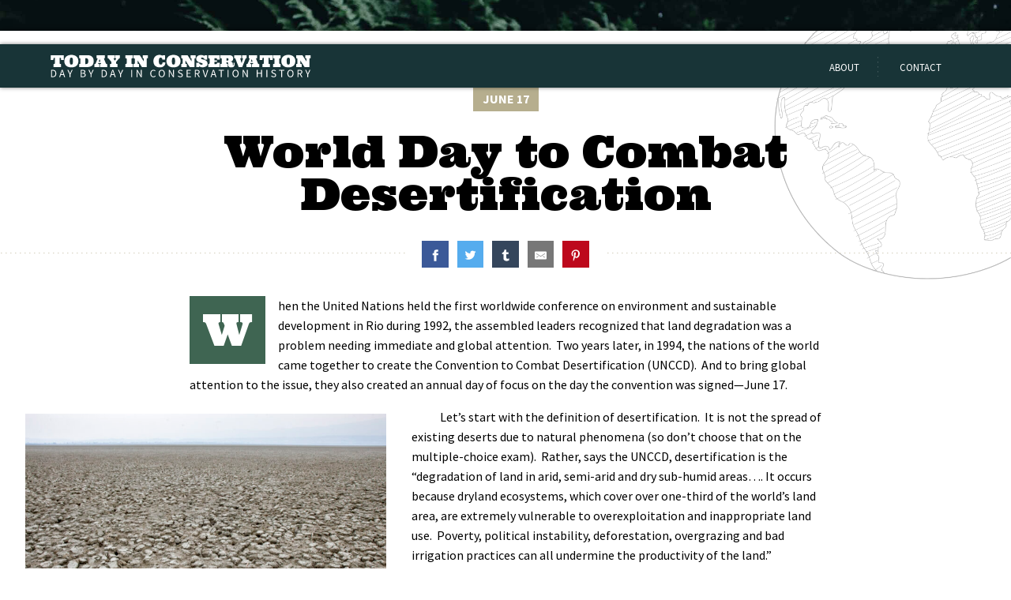

--- FILE ---
content_type: text/html; charset=UTF-8
request_url: https://todayinconservation.com/2020/02/june-17-world-day-to-combat-desertification/
body_size: 11732
content:
<!doctype html>
<html lang="en-US">
<head>
	<meta charset="UTF-8">
	<meta name="viewport" content="width=device-width, initial-scale=1">
	<link rel="profile" href="https://gmpg.org/xfn/11">
	<link href="https://fonts.googleapis.com/css2?family=Source+Sans+Pro:ital,wght@0,400;0,700;0,900;1,400;1,700&family=Ultra&display=swap" rel="stylesheet">
	<title>June 17 &#8212; World Day to Combat Desertification &#8211; Today in Conservation</title>
<meta name='robots' content='max-image-preview:large' />
	<style>img:is([sizes="auto" i], [sizes^="auto," i]) { contain-intrinsic-size: 3000px 1500px }</style>
	<link rel='dns-prefetch' href='//stats.wp.com' />
<link rel="alternate" type="application/rss+xml" title="Today in Conservation &raquo; Feed" href="https://todayinconservation.com/feed/" />
<link rel="alternate" type="application/rss+xml" title="Today in Conservation &raquo; Comments Feed" href="https://todayinconservation.com/comments/feed/" />
		<!-- This site uses the Google Analytics by ExactMetrics plugin v8.11.1 - Using Analytics tracking - https://www.exactmetrics.com/ -->
		<!-- Note: ExactMetrics is not currently configured on this site. The site owner needs to authenticate with Google Analytics in the ExactMetrics settings panel. -->
					<!-- No tracking code set -->
				<!-- / Google Analytics by ExactMetrics -->
		<script>
window._wpemojiSettings = {"baseUrl":"https:\/\/s.w.org\/images\/core\/emoji\/16.0.1\/72x72\/","ext":".png","svgUrl":"https:\/\/s.w.org\/images\/core\/emoji\/16.0.1\/svg\/","svgExt":".svg","source":{"concatemoji":"https:\/\/todayinconservation.com\/wp-includes\/js\/wp-emoji-release.min.js?ver=6.8.3"}};
/*! This file is auto-generated */
!function(s,n){var o,i,e;function c(e){try{var t={supportTests:e,timestamp:(new Date).valueOf()};sessionStorage.setItem(o,JSON.stringify(t))}catch(e){}}function p(e,t,n){e.clearRect(0,0,e.canvas.width,e.canvas.height),e.fillText(t,0,0);var t=new Uint32Array(e.getImageData(0,0,e.canvas.width,e.canvas.height).data),a=(e.clearRect(0,0,e.canvas.width,e.canvas.height),e.fillText(n,0,0),new Uint32Array(e.getImageData(0,0,e.canvas.width,e.canvas.height).data));return t.every(function(e,t){return e===a[t]})}function u(e,t){e.clearRect(0,0,e.canvas.width,e.canvas.height),e.fillText(t,0,0);for(var n=e.getImageData(16,16,1,1),a=0;a<n.data.length;a++)if(0!==n.data[a])return!1;return!0}function f(e,t,n,a){switch(t){case"flag":return n(e,"\ud83c\udff3\ufe0f\u200d\u26a7\ufe0f","\ud83c\udff3\ufe0f\u200b\u26a7\ufe0f")?!1:!n(e,"\ud83c\udde8\ud83c\uddf6","\ud83c\udde8\u200b\ud83c\uddf6")&&!n(e,"\ud83c\udff4\udb40\udc67\udb40\udc62\udb40\udc65\udb40\udc6e\udb40\udc67\udb40\udc7f","\ud83c\udff4\u200b\udb40\udc67\u200b\udb40\udc62\u200b\udb40\udc65\u200b\udb40\udc6e\u200b\udb40\udc67\u200b\udb40\udc7f");case"emoji":return!a(e,"\ud83e\udedf")}return!1}function g(e,t,n,a){var r="undefined"!=typeof WorkerGlobalScope&&self instanceof WorkerGlobalScope?new OffscreenCanvas(300,150):s.createElement("canvas"),o=r.getContext("2d",{willReadFrequently:!0}),i=(o.textBaseline="top",o.font="600 32px Arial",{});return e.forEach(function(e){i[e]=t(o,e,n,a)}),i}function t(e){var t=s.createElement("script");t.src=e,t.defer=!0,s.head.appendChild(t)}"undefined"!=typeof Promise&&(o="wpEmojiSettingsSupports",i=["flag","emoji"],n.supports={everything:!0,everythingExceptFlag:!0},e=new Promise(function(e){s.addEventListener("DOMContentLoaded",e,{once:!0})}),new Promise(function(t){var n=function(){try{var e=JSON.parse(sessionStorage.getItem(o));if("object"==typeof e&&"number"==typeof e.timestamp&&(new Date).valueOf()<e.timestamp+604800&&"object"==typeof e.supportTests)return e.supportTests}catch(e){}return null}();if(!n){if("undefined"!=typeof Worker&&"undefined"!=typeof OffscreenCanvas&&"undefined"!=typeof URL&&URL.createObjectURL&&"undefined"!=typeof Blob)try{var e="postMessage("+g.toString()+"("+[JSON.stringify(i),f.toString(),p.toString(),u.toString()].join(",")+"));",a=new Blob([e],{type:"text/javascript"}),r=new Worker(URL.createObjectURL(a),{name:"wpTestEmojiSupports"});return void(r.onmessage=function(e){c(n=e.data),r.terminate(),t(n)})}catch(e){}c(n=g(i,f,p,u))}t(n)}).then(function(e){for(var t in e)n.supports[t]=e[t],n.supports.everything=n.supports.everything&&n.supports[t],"flag"!==t&&(n.supports.everythingExceptFlag=n.supports.everythingExceptFlag&&n.supports[t]);n.supports.everythingExceptFlag=n.supports.everythingExceptFlag&&!n.supports.flag,n.DOMReady=!1,n.readyCallback=function(){n.DOMReady=!0}}).then(function(){return e}).then(function(){var e;n.supports.everything||(n.readyCallback(),(e=n.source||{}).concatemoji?t(e.concatemoji):e.wpemoji&&e.twemoji&&(t(e.twemoji),t(e.wpemoji)))}))}((window,document),window._wpemojiSettings);
</script>
<style id='wp-emoji-styles-inline-css'>

	img.wp-smiley, img.emoji {
		display: inline !important;
		border: none !important;
		box-shadow: none !important;
		height: 1em !important;
		width: 1em !important;
		margin: 0 0.07em !important;
		vertical-align: -0.1em !important;
		background: none !important;
		padding: 0 !important;
	}
</style>
<link rel='stylesheet' id='wp-block-library-css' href='https://todayinconservation.com/wp-includes/css/dist/block-library/style.min.css?ver=6.8.3' media='all' />
<style id='classic-theme-styles-inline-css'>
/*! This file is auto-generated */
.wp-block-button__link{color:#fff;background-color:#32373c;border-radius:9999px;box-shadow:none;text-decoration:none;padding:calc(.667em + 2px) calc(1.333em + 2px);font-size:1.125em}.wp-block-file__button{background:#32373c;color:#fff;text-decoration:none}
</style>
<link rel='stylesheet' id='mediaelement-css' href='https://todayinconservation.com/wp-includes/js/mediaelement/mediaelementplayer-legacy.min.css?ver=4.2.17' media='all' />
<link rel='stylesheet' id='wp-mediaelement-css' href='https://todayinconservation.com/wp-includes/js/mediaelement/wp-mediaelement.min.css?ver=6.8.3' media='all' />
<style id='jetpack-sharing-buttons-style-inline-css'>
.jetpack-sharing-buttons__services-list{display:flex;flex-direction:row;flex-wrap:wrap;gap:0;list-style-type:none;margin:5px;padding:0}.jetpack-sharing-buttons__services-list.has-small-icon-size{font-size:12px}.jetpack-sharing-buttons__services-list.has-normal-icon-size{font-size:16px}.jetpack-sharing-buttons__services-list.has-large-icon-size{font-size:24px}.jetpack-sharing-buttons__services-list.has-huge-icon-size{font-size:36px}@media print{.jetpack-sharing-buttons__services-list{display:none!important}}.editor-styles-wrapper .wp-block-jetpack-sharing-buttons{gap:0;padding-inline-start:0}ul.jetpack-sharing-buttons__services-list.has-background{padding:1.25em 2.375em}
</style>
<style id='global-styles-inline-css'>
:root{--wp--preset--aspect-ratio--square: 1;--wp--preset--aspect-ratio--4-3: 4/3;--wp--preset--aspect-ratio--3-4: 3/4;--wp--preset--aspect-ratio--3-2: 3/2;--wp--preset--aspect-ratio--2-3: 2/3;--wp--preset--aspect-ratio--16-9: 16/9;--wp--preset--aspect-ratio--9-16: 9/16;--wp--preset--color--black: #000000;--wp--preset--color--cyan-bluish-gray: #abb8c3;--wp--preset--color--white: #ffffff;--wp--preset--color--pale-pink: #f78da7;--wp--preset--color--vivid-red: #cf2e2e;--wp--preset--color--luminous-vivid-orange: #ff6900;--wp--preset--color--luminous-vivid-amber: #fcb900;--wp--preset--color--light-green-cyan: #7bdcb5;--wp--preset--color--vivid-green-cyan: #00d084;--wp--preset--color--pale-cyan-blue: #8ed1fc;--wp--preset--color--vivid-cyan-blue: #0693e3;--wp--preset--color--vivid-purple: #9b51e0;--wp--preset--gradient--vivid-cyan-blue-to-vivid-purple: linear-gradient(135deg,rgba(6,147,227,1) 0%,rgb(155,81,224) 100%);--wp--preset--gradient--light-green-cyan-to-vivid-green-cyan: linear-gradient(135deg,rgb(122,220,180) 0%,rgb(0,208,130) 100%);--wp--preset--gradient--luminous-vivid-amber-to-luminous-vivid-orange: linear-gradient(135deg,rgba(252,185,0,1) 0%,rgba(255,105,0,1) 100%);--wp--preset--gradient--luminous-vivid-orange-to-vivid-red: linear-gradient(135deg,rgba(255,105,0,1) 0%,rgb(207,46,46) 100%);--wp--preset--gradient--very-light-gray-to-cyan-bluish-gray: linear-gradient(135deg,rgb(238,238,238) 0%,rgb(169,184,195) 100%);--wp--preset--gradient--cool-to-warm-spectrum: linear-gradient(135deg,rgb(74,234,220) 0%,rgb(151,120,209) 20%,rgb(207,42,186) 40%,rgb(238,44,130) 60%,rgb(251,105,98) 80%,rgb(254,248,76) 100%);--wp--preset--gradient--blush-light-purple: linear-gradient(135deg,rgb(255,206,236) 0%,rgb(152,150,240) 100%);--wp--preset--gradient--blush-bordeaux: linear-gradient(135deg,rgb(254,205,165) 0%,rgb(254,45,45) 50%,rgb(107,0,62) 100%);--wp--preset--gradient--luminous-dusk: linear-gradient(135deg,rgb(255,203,112) 0%,rgb(199,81,192) 50%,rgb(65,88,208) 100%);--wp--preset--gradient--pale-ocean: linear-gradient(135deg,rgb(255,245,203) 0%,rgb(182,227,212) 50%,rgb(51,167,181) 100%);--wp--preset--gradient--electric-grass: linear-gradient(135deg,rgb(202,248,128) 0%,rgb(113,206,126) 100%);--wp--preset--gradient--midnight: linear-gradient(135deg,rgb(2,3,129) 0%,rgb(40,116,252) 100%);--wp--preset--font-size--small: 13px;--wp--preset--font-size--medium: 20px;--wp--preset--font-size--large: 36px;--wp--preset--font-size--x-large: 42px;--wp--preset--spacing--20: 0.44rem;--wp--preset--spacing--30: 0.67rem;--wp--preset--spacing--40: 1rem;--wp--preset--spacing--50: 1.5rem;--wp--preset--spacing--60: 2.25rem;--wp--preset--spacing--70: 3.38rem;--wp--preset--spacing--80: 5.06rem;--wp--preset--shadow--natural: 6px 6px 9px rgba(0, 0, 0, 0.2);--wp--preset--shadow--deep: 12px 12px 50px rgba(0, 0, 0, 0.4);--wp--preset--shadow--sharp: 6px 6px 0px rgba(0, 0, 0, 0.2);--wp--preset--shadow--outlined: 6px 6px 0px -3px rgba(255, 255, 255, 1), 6px 6px rgba(0, 0, 0, 1);--wp--preset--shadow--crisp: 6px 6px 0px rgba(0, 0, 0, 1);}:where(.is-layout-flex){gap: 0.5em;}:where(.is-layout-grid){gap: 0.5em;}body .is-layout-flex{display: flex;}.is-layout-flex{flex-wrap: wrap;align-items: center;}.is-layout-flex > :is(*, div){margin: 0;}body .is-layout-grid{display: grid;}.is-layout-grid > :is(*, div){margin: 0;}:where(.wp-block-columns.is-layout-flex){gap: 2em;}:where(.wp-block-columns.is-layout-grid){gap: 2em;}:where(.wp-block-post-template.is-layout-flex){gap: 1.25em;}:where(.wp-block-post-template.is-layout-grid){gap: 1.25em;}.has-black-color{color: var(--wp--preset--color--black) !important;}.has-cyan-bluish-gray-color{color: var(--wp--preset--color--cyan-bluish-gray) !important;}.has-white-color{color: var(--wp--preset--color--white) !important;}.has-pale-pink-color{color: var(--wp--preset--color--pale-pink) !important;}.has-vivid-red-color{color: var(--wp--preset--color--vivid-red) !important;}.has-luminous-vivid-orange-color{color: var(--wp--preset--color--luminous-vivid-orange) !important;}.has-luminous-vivid-amber-color{color: var(--wp--preset--color--luminous-vivid-amber) !important;}.has-light-green-cyan-color{color: var(--wp--preset--color--light-green-cyan) !important;}.has-vivid-green-cyan-color{color: var(--wp--preset--color--vivid-green-cyan) !important;}.has-pale-cyan-blue-color{color: var(--wp--preset--color--pale-cyan-blue) !important;}.has-vivid-cyan-blue-color{color: var(--wp--preset--color--vivid-cyan-blue) !important;}.has-vivid-purple-color{color: var(--wp--preset--color--vivid-purple) !important;}.has-black-background-color{background-color: var(--wp--preset--color--black) !important;}.has-cyan-bluish-gray-background-color{background-color: var(--wp--preset--color--cyan-bluish-gray) !important;}.has-white-background-color{background-color: var(--wp--preset--color--white) !important;}.has-pale-pink-background-color{background-color: var(--wp--preset--color--pale-pink) !important;}.has-vivid-red-background-color{background-color: var(--wp--preset--color--vivid-red) !important;}.has-luminous-vivid-orange-background-color{background-color: var(--wp--preset--color--luminous-vivid-orange) !important;}.has-luminous-vivid-amber-background-color{background-color: var(--wp--preset--color--luminous-vivid-amber) !important;}.has-light-green-cyan-background-color{background-color: var(--wp--preset--color--light-green-cyan) !important;}.has-vivid-green-cyan-background-color{background-color: var(--wp--preset--color--vivid-green-cyan) !important;}.has-pale-cyan-blue-background-color{background-color: var(--wp--preset--color--pale-cyan-blue) !important;}.has-vivid-cyan-blue-background-color{background-color: var(--wp--preset--color--vivid-cyan-blue) !important;}.has-vivid-purple-background-color{background-color: var(--wp--preset--color--vivid-purple) !important;}.has-black-border-color{border-color: var(--wp--preset--color--black) !important;}.has-cyan-bluish-gray-border-color{border-color: var(--wp--preset--color--cyan-bluish-gray) !important;}.has-white-border-color{border-color: var(--wp--preset--color--white) !important;}.has-pale-pink-border-color{border-color: var(--wp--preset--color--pale-pink) !important;}.has-vivid-red-border-color{border-color: var(--wp--preset--color--vivid-red) !important;}.has-luminous-vivid-orange-border-color{border-color: var(--wp--preset--color--luminous-vivid-orange) !important;}.has-luminous-vivid-amber-border-color{border-color: var(--wp--preset--color--luminous-vivid-amber) !important;}.has-light-green-cyan-border-color{border-color: var(--wp--preset--color--light-green-cyan) !important;}.has-vivid-green-cyan-border-color{border-color: var(--wp--preset--color--vivid-green-cyan) !important;}.has-pale-cyan-blue-border-color{border-color: var(--wp--preset--color--pale-cyan-blue) !important;}.has-vivid-cyan-blue-border-color{border-color: var(--wp--preset--color--vivid-cyan-blue) !important;}.has-vivid-purple-border-color{border-color: var(--wp--preset--color--vivid-purple) !important;}.has-vivid-cyan-blue-to-vivid-purple-gradient-background{background: var(--wp--preset--gradient--vivid-cyan-blue-to-vivid-purple) !important;}.has-light-green-cyan-to-vivid-green-cyan-gradient-background{background: var(--wp--preset--gradient--light-green-cyan-to-vivid-green-cyan) !important;}.has-luminous-vivid-amber-to-luminous-vivid-orange-gradient-background{background: var(--wp--preset--gradient--luminous-vivid-amber-to-luminous-vivid-orange) !important;}.has-luminous-vivid-orange-to-vivid-red-gradient-background{background: var(--wp--preset--gradient--luminous-vivid-orange-to-vivid-red) !important;}.has-very-light-gray-to-cyan-bluish-gray-gradient-background{background: var(--wp--preset--gradient--very-light-gray-to-cyan-bluish-gray) !important;}.has-cool-to-warm-spectrum-gradient-background{background: var(--wp--preset--gradient--cool-to-warm-spectrum) !important;}.has-blush-light-purple-gradient-background{background: var(--wp--preset--gradient--blush-light-purple) !important;}.has-blush-bordeaux-gradient-background{background: var(--wp--preset--gradient--blush-bordeaux) !important;}.has-luminous-dusk-gradient-background{background: var(--wp--preset--gradient--luminous-dusk) !important;}.has-pale-ocean-gradient-background{background: var(--wp--preset--gradient--pale-ocean) !important;}.has-electric-grass-gradient-background{background: var(--wp--preset--gradient--electric-grass) !important;}.has-midnight-gradient-background{background: var(--wp--preset--gradient--midnight) !important;}.has-small-font-size{font-size: var(--wp--preset--font-size--small) !important;}.has-medium-font-size{font-size: var(--wp--preset--font-size--medium) !important;}.has-large-font-size{font-size: var(--wp--preset--font-size--large) !important;}.has-x-large-font-size{font-size: var(--wp--preset--font-size--x-large) !important;}
:where(.wp-block-post-template.is-layout-flex){gap: 1.25em;}:where(.wp-block-post-template.is-layout-grid){gap: 1.25em;}
:where(.wp-block-columns.is-layout-flex){gap: 2em;}:where(.wp-block-columns.is-layout-grid){gap: 2em;}
:root :where(.wp-block-pullquote){font-size: 1.5em;line-height: 1.6;}
</style>
<link rel='stylesheet' id='wp-components-css' href='https://todayinconservation.com/wp-includes/css/dist/components/style.min.css?ver=6.8.3' media='all' />
<link rel='stylesheet' id='godaddy-styles-css' href='https://todayinconservation.com/wp-content/mu-plugins/vendor/wpex/godaddy-launch/includes/Dependencies/GoDaddy/Styles/build/latest.css?ver=2.0.2' media='all' />
<link rel='stylesheet' id='tic-style-css' href='https://todayinconservation.com/wp-content/themes/tic/css/tic.css?ver=1707944777' media='all' />
<link rel="https://api.w.org/" href="https://todayinconservation.com/wp-json/" /><link rel="alternate" title="JSON" type="application/json" href="https://todayinconservation.com/wp-json/wp/v2/posts/2326" /><link rel="EditURI" type="application/rsd+xml" title="RSD" href="https://todayinconservation.com/xmlrpc.php?rsd" />
<meta name="generator" content="WordPress 6.8.3" />
<link rel="canonical" href="https://todayinconservation.com/2020/02/june-17-world-day-to-combat-desertification/" />
<link rel='shortlink' href='https://todayinconservation.com/?p=2326' />
<link rel="alternate" title="oEmbed (JSON)" type="application/json+oembed" href="https://todayinconservation.com/wp-json/oembed/1.0/embed?url=https%3A%2F%2Ftodayinconservation.com%2F2020%2F02%2Fjune-17-world-day-to-combat-desertification%2F" />
<link rel="alternate" title="oEmbed (XML)" type="text/xml+oembed" href="https://todayinconservation.com/wp-json/oembed/1.0/embed?url=https%3A%2F%2Ftodayinconservation.com%2F2020%2F02%2Fjune-17-world-day-to-combat-desertification%2F&#038;format=xml" />
	<style>img#wpstats{display:none}</style>
		<link rel="icon" href="https://todayinconservation.com/wp-content/uploads/2017/08/cropped-IMG_1632-32x32.jpg" sizes="32x32" />
<link rel="icon" href="https://todayinconservation.com/wp-content/uploads/2017/08/cropped-IMG_1632-192x192.jpg" sizes="192x192" />
<link rel="apple-touch-icon" href="https://todayinconservation.com/wp-content/uploads/2017/08/cropped-IMG_1632-180x180.jpg" />
<meta name="msapplication-TileImage" content="https://todayinconservation.com/wp-content/uploads/2017/08/cropped-IMG_1632-270x270.jpg" />
	<!-- <script data-ad-client="ca-pub-1190927222033397" async src="https://pagead2.googlesyndication.com/pagead/js/adsbygoogle.js"></script> -->
	<script type="text/javascript">
    window._mNHandle = window._mNHandle || {};
    window._mNHandle.queue = window._mNHandle.queue || [];
    medianet_versionId = "3121199";
	</script>
	<script src="https://contextual.media.net/dmedianet.js?cid=8CUFKXL29" async="async"></script>
</head>

<body class="wp-singular post-template-default single single-post postid-2326 single-format-standard wp-theme-tic">
<div id="fb-root"></div>
<script async defer crossorigin="anonymous" src="https://connect.facebook.net/en_US/sdk.js#xfbml=1&version=v7.0"></script>
<a class="skip-link screen-reader-text" href="#primary">Skip to content</a>

<header class="header">
	<div class="container flex items-center">
		<div class="flex-1">
			<a class="identity" href="/">
				<img src="https://todayinconservation.com/wp-content/themes/tic/img/logo-reverse.svg" alt="Today in Conservation - Day by Day in Conservation History">
				<!-- <h1>Today in Conservation</h1>
				<h2>Day by Day in Conservation History</h2> -->
			</a>
		</div>

		<nav class="nav--main" id="site-navigation">
			<button class="menu-toggle" aria-controls="primary-menu" aria-expanded="false">☰</button>
			<div class="menu-top-menu-container"><ul id="primary-menu" class="menu"><li id="menu-item-23" class="menu-item menu-item-type-post_type menu-item-object-page menu-item-23"><a href="https://todayinconservation.com/about/">About</a></li>
<li id="menu-item-25" class="menu-item menu-item-type-post_type menu-item-object-page menu-item-25"><a href="https://todayinconservation.com/contact/">Contact</a></li>
</ul></div>		</nav><!-- #site-navigation -->
	</div>
</header><!-- #masthead -->

<main id="primary" class="main">
	
<article id="post-2326" class="post-2326 post type-post status-publish format-standard hentry category-uncategorized post-single no-post-thumbnail">
	<div class="text-center">
		<div class="post__date">June 17</div>
	</div>
	<header class="entry-header">
					<h1 class="entry-title">World Day to Combat Desertification</h1>
			</header><!-- .entry-header -->

	
			<div class="entry-meta text-center">
			<div class="share-container">
				<!-- Sharingbutton Facebook -->
				<a class="resp-sharing-button__link" href="https://facebook.com/sharer/sharer.php?u=https://todayinconservation.com/2020/02/june-17-world-day-to-combat-desertification/" target="_blank" rel="noopener" aria-label="">
					<div class="resp-sharing-button resp-sharing-button--facebook resp-sharing-button--small"><div aria-hidden="true" class="resp-sharing-button__icon resp-sharing-button__icon--solid">
						<svg xmlns="http://www.w3.org/2000/svg" viewBox="0 0 24 24"><path d="M18.77 7.46H14.5v-1.9c0-.9.6-1.1 1-1.1h3V.5h-4.33C10.24.5 9.5 3.44 9.5 5.32v2.15h-3v4h3v12h5v-12h3.85l.42-4z"/></svg>
						</div>
					</div>
				</a>

				<!-- Sharingbutton Twitter -->
				<a class="resp-sharing-button__link" href="https://twitter.com/intent/tweet/?text=June 17 &#8212; World Day to Combat Desertification&amp;url=https://todayinconservation.com/2020/02/june-17-world-day-to-combat-desertification/" target="_blank" rel="noopener" aria-label="">
					<div class="resp-sharing-button resp-sharing-button--twitter resp-sharing-button--small"><div aria-hidden="true" class="resp-sharing-button__icon resp-sharing-button__icon--solid">
						<svg xmlns="http://www.w3.org/2000/svg" viewBox="0 0 24 24"><path d="M23.44 4.83c-.8.37-1.5.38-2.22.02.93-.56.98-.96 1.32-2.02-.88.52-1.86.9-2.9 1.1-.82-.88-2-1.43-3.3-1.43-2.5 0-4.55 2.04-4.55 4.54 0 .36.03.7.1 1.04-3.77-.2-7.12-2-9.36-4.75-.4.67-.6 1.45-.6 2.3 0 1.56.8 2.95 2 3.77-.74-.03-1.44-.23-2.05-.57v.06c0 2.2 1.56 4.03 3.64 4.44-.67.2-1.37.2-2.06.08.58 1.8 2.26 3.12 4.25 3.16C5.78 18.1 3.37 18.74 1 18.46c2 1.3 4.4 2.04 6.97 2.04 8.35 0 12.92-6.92 12.92-12.93 0-.2 0-.4-.02-.6.9-.63 1.96-1.22 2.56-2.14z"/></svg>
						</div>
					</div>
				</a>

				<!-- Sharingbutton Tumblr -->
				<a class="resp-sharing-button__link" href="https://www.tumblr.com/widgets/share/tool?posttype=link&amp;title=June 17 &#8212; World Day to Combat Desertification&amp;<p>When the United Nations held the first worldwide conference on environment and sustainable development in Rio during 1992, the assembled leaders recognized that land degradation was a problem needing immediate and global attention.  Two years later, in 1994, the nations of the world came together to create the Convention to Combat Desertification (UNCCD).  And to [&hellip;]</p>
&amp;content=https://todayinconservation.com/2020/02/june-17-world-day-to-combat-desertification/&amp;canonicalUrl=https://todayinconservation.com/2020/02/june-17-world-day-to-combat-desertification/&amp;shareSource=tumblr_share_button" target="_blank" rel="noopener" aria-label="">
					<div class="resp-sharing-button resp-sharing-button--tumblr resp-sharing-button--small"><div aria-hidden="true" class="resp-sharing-button__icon resp-sharing-button__icon--solid">
						<svg xmlns="http://www.w3.org/2000/svg" viewBox="0 0 24 24"><path d="M13.5.5v5h5v4h-5V15c0 5 3.5 4.4 6 2.8v4.4c-6.7 3.2-12 0-12-4.2V9.5h-3V6.7c1-.3 2.2-.7 3-1.3.5-.5 1-1.2 1.4-2 .3-.7.6-1.7.7-3h3.8z"/></svg>
						</div>
					</div>
				</a>

				<!-- Sharingbutton E-Mail -->
				<a class="resp-sharing-button__link" href="mailto:?subject=June 17 &#8212; World Day to Combat Desertification&amp;body=https://todayinconservation.com/2020/02/june-17-world-day-to-combat-desertification/" target="_self" rel="noopener" aria-label="">
					<div class="resp-sharing-button resp-sharing-button--email resp-sharing-button--small"><div aria-hidden="true" class="resp-sharing-button__icon resp-sharing-button__icon--solid">
						<svg xmlns="http://www.w3.org/2000/svg" viewBox="0 0 24 24"><path d="M22 4H2C.9 4 0 4.9 0 6v12c0 1.1.9 2 2 2h20c1.1 0 2-.9 2-2V6c0-1.1-.9-2-2-2zM7.25 14.43l-3.5 2c-.08.05-.17.07-.25.07-.17 0-.34-.1-.43-.25-.14-.24-.06-.55.18-.68l3.5-2c.24-.14.55-.06.68.18.14.24.06.55-.18.68zm4.75.07c-.1 0-.2-.03-.27-.08l-8.5-5.5c-.23-.15-.3-.46-.15-.7.15-.22.46-.3.7-.14L12 13.4l8.23-5.32c.23-.15.54-.08.7.15.14.23.07.54-.16.7l-8.5 5.5c-.08.04-.17.07-.27.07zm8.93 1.75c-.1.16-.26.25-.43.25-.08 0-.17-.02-.25-.07l-3.5-2c-.24-.13-.32-.44-.18-.68s.44-.32.68-.18l3.5 2c.24.13.32.44.18.68z"/></svg>
						</div>
					</div>
				</a>

				<!-- Sharingbutton Pinterest -->
				<a class="resp-sharing-button__link" href="https://pinterest.com/pin/create/button/?url=https://todayinconservation.com/2020/02/june-17-world-day-to-combat-desertification/&amp;media=https://todayinconservation.com/2020/02/june-17-world-day-to-combat-desertification/&amp;description=June 17 &#8212; World Day to Combat Desertification" target="_blank" rel="noopener" aria-label="">
					<div class="resp-sharing-button resp-sharing-button--pinterest resp-sharing-button--small"><div aria-hidden="true" class="resp-sharing-button__icon resp-sharing-button__icon--solid">
						<svg xmlns="http://www.w3.org/2000/svg" viewBox="0 0 24 24"><path d="M12.14.5C5.86.5 2.7 5 2.7 8.75c0 2.27.86 4.3 2.7 5.05.3.12.57 0 .66-.33l.27-1.06c.1-.32.06-.44-.2-.73-.52-.62-.86-1.44-.86-2.6 0-3.33 2.5-6.32 6.5-6.32 3.55 0 5.5 2.17 5.5 5.07 0 3.8-1.7 7.02-4.2 7.02-1.37 0-2.4-1.14-2.07-2.54.4-1.68 1.16-3.48 1.16-4.7 0-1.07-.58-1.98-1.78-1.98-1.4 0-2.55 1.47-2.55 3.42 0 1.25.43 2.1.43 2.1l-1.7 7.2c-.5 2.13-.08 4.75-.04 5 .02.17.22.2.3.1.14-.18 1.82-2.26 2.4-4.33.16-.58.93-3.63.93-3.63.45.88 1.8 1.65 3.22 1.65 4.25 0 7.13-3.87 7.13-9.05C20.5 4.15 17.18.5 12.14.5z"/></svg>
						</div>
					</div>
				</a>

			</div>
		</div>
	
	<div class="entry-content">
		
<p>When the United Nations held the first worldwide conference on environment and sustainable development in Rio during 1992, the assembled leaders recognized that land degradation was a problem needing immediate and global attention.  Two years later, in 1994, the nations of the world came together to create the Convention to Combat Desertification (UNCCD).  And to bring global attention to the issue, they also created an annual day of focus on the day the convention was signed—June 17.</p>



<div class="wp-block-image"><figure class="alignleft size-large is-resized"><img fetchpriority="high" decoding="async" src="https://todayinconservation.com/wp-content/uploads/2020/02/Desertification_jeanajean2-1024x683.jpg" alt="" class="wp-image-2327" width="457" height="304" srcset="https://todayinconservation.com/wp-content/uploads/2020/02/Desertification_jeanajean2-1024x683.jpg 1024w, https://todayinconservation.com/wp-content/uploads/2020/02/Desertification_jeanajean2-300x200.jpg 300w, https://todayinconservation.com/wp-content/uploads/2020/02/Desertification_jeanajean2-768x512.jpg 768w, https://todayinconservation.com/wp-content/uploads/2020/02/Desertification_jeanajean2-1536x1024.jpg 1536w, https://todayinconservation.com/wp-content/uploads/2020/02/Desertification_jeanajean2-2048x1365.jpg 2048w" sizes="(max-width: 457px) 100vw, 457px" /><figcaption>Desertification is the loss of land productivity due to poor land-use practices (photo by Jeanajean)</figcaption></figure></div>



<p>            Let’s start with the definition of desertification.  It is not the spread of existing deserts due to natural phenomena (so don’t choose that on the multiple-choice exam).  Rather, says the UNCCD, desertification is the “degradation of land in arid, semi-arid and dry sub-humid areas…. It occurs because dryland ecosystems, which cover over one-third of the world’s land area, are extremely vulnerable to overexploitation and inappropriate land use.  Poverty, political instability, deforestation, overgrazing and bad irrigation practices can all undermine the productivity of the land.”</p>



<p>&nbsp;&nbsp;&nbsp;&nbsp;&nbsp;&nbsp;&nbsp;&nbsp;&nbsp;&nbsp;&nbsp; &nbsp; Desertification happens because humans change
the ecosystem to make way for agriculture and cities.&nbsp; Consider the numbers.&nbsp; Of the 20% of the earth that is habitable
land, half has been modified for agriculture and another bit for cities.&nbsp; Of those agricultural lands, 77% is used for
livestock and 23% for cultivated crops. While much of this agricultural land is
sustainable for agriculture, 44% is in dryland ecosystems—areas subject to
desertification.&nbsp; </p>



<div class="wp-block-image"><figure class="alignright size-large is-resized"><img decoding="async" src="https://todayinconservation.com/wp-content/uploads/2020/02/desertificatin-logo.png" alt="" class="wp-image-2328" width="331" height="344" srcset="https://todayinconservation.com/wp-content/uploads/2020/02/desertificatin-logo.png 414w, https://todayinconservation.com/wp-content/uploads/2020/02/desertificatin-logo-289x300.png 289w" sizes="(max-width: 331px) 100vw, 331px" /></figure></div>



<p>            Most of this vulnerable land is in Asia and Africa, where the pressure to grow food is high.  The result can be loss of soil fertility due to inappropriate cultivation and irrigation or overgrazing by livestock.  About 5 billion acres of land have been degraded, and 24 billion tons of soil are lost annually.  More than 3 billion humans face lowered quality of life because of desertification.  Soil organic carbon, essential for productive land use, has fallen 8% globally, adding to greenhouse gas emissions.  the economic cost of all this is estimated to be US$300 billion annually.</p>



<p>            The UNCCD, with 197 nations participating, and World Day to Combat Desertification exist to reverse this trend.  The day (which sometimes is broadened to cover desertification and drought) chooses an annual theme that focuses on sustainable land-use practices and public education.  Many positive programs are operating today.  China is creating a new Great Green Wall of China that will include 100 billion trees planted along a 3,000-mile swath of dryland adjacent to the Gobi Desert .  In Africa, nations in the Sahel Region are re-vegetating lands that have been degraded, matching the specific plants and cultivation strategies to the local conditions.  Often, acacia trees are planted in association with other crops, a type of agro-forestry.</p>



<div class="wp-block-image"><figure class="alignleft size-large is-resized"><img decoding="async" src="https://todayinconservation.com/wp-content/uploads/2020/02/Dryland_Forest-1024x683.jpg" alt="" class="wp-image-2329" width="484" height="322" srcset="https://todayinconservation.com/wp-content/uploads/2020/02/Dryland_Forest-1024x683.jpg 1024w, https://todayinconservation.com/wp-content/uploads/2020/02/Dryland_Forest-300x200.jpg 300w, https://todayinconservation.com/wp-content/uploads/2020/02/Dryland_Forest-768x512.jpg 768w, https://todayinconservation.com/wp-content/uploads/2020/02/Dryland_Forest-1536x1024.jpg 1536w, https://todayinconservation.com/wp-content/uploads/2020/02/Dryland_Forest-2048x1365.jpg 2048w" sizes="(max-width: 484px) 100vw, 484px" /><figcaption>Restoration of a dryland forest on Maui (photo by Arthur Medeiros, USGS)</figcaption></figure></div>



<p>&nbsp;&nbsp;&nbsp;&nbsp;&nbsp;&nbsp;&nbsp;&nbsp;&nbsp;&nbsp;&nbsp; Like most
strategies in ecological restoration, fighting desertification yields other
benefits. &nbsp;Ibrahim Thiaw, leader of
UNCCD, said, “By restoring land, we store carbon, and we also restore
biodiversity at the same time, while responding to multiple benefits for local
communities.”&nbsp; Land restoration also
invests in the local community, providing jobs and improving profits from
land-use.&nbsp; The benefit:cost ratio
averages about 10:1, and as much as 80% of the economic investments and
benefits stay at home.</p>



<p>References:</p>



<p>Funnell, Antony.&nbsp;
2019.&nbsp; China and Africa are
building ‘ great walls’ of trees to hold back the desert.&nbsp; But will it work?&nbsp; ABC Radio National, 16 Oct 2019.&nbsp; Available at:&nbsp;
&nbsp;&nbsp;<a href="https://www.abc.net.au/news/2019-10-17/green-walls-in-china-and-africa-keeping-deserts-at-bay/11602796">https://www.abc.net.au/news/2019-10-17/green-walls-in-china-and-africa-keeping-deserts-at-bay/11602796</a>.
Accessed February 29, 2020.</p>



<p>UN Convention to
Combat Desertificiation. &nbsp;Land in
Numbers 2019.&nbsp; Available at&nbsp;:&nbsp; <a href="http://catalogue.unccd.int/1202-Land%20in%20numbers_2%20new-web.pdf">http://catalogue.unccd.int/1202-Land%20in%20numbers_2%20new-web.pdf</a>.
Accessed February 29, 2020.</p>



<p>UN Convention to
Combat Desertification.&nbsp; UNCCD
History.&nbsp; Available at&nbsp;:&nbsp; <a href="https://www.unccd.int/convention/about-convention/unccd-history">https://www.unccd.int/convention/about-convention/unccd-history</a>.
Accessed February 29, 2020.</p>



<p>United Nations.&nbsp; World
Day to Combat Desertification and Drought 17 June.&nbsp; Available at: &nbsp;<a href="https://www.un.org/en/events/desertificationday/">https://www.un.org/en/events/desertificationday/</a>.&nbsp; Accessed February 29, 2020.</p>

		
			</div><!-- .entry-content -->

	<footer class="entry-footer">
			</footer><!-- .entry-footer -->
</article><!-- #post-2326 -->
	<div id="646102815" style="text-align: center; padding: 2rem 0 0 0; clear: both;">
  <script type="text/javascript">
      try {
          window._mNHandle.queue.push(function (){
              window._mNDetails.loadTag("646102815", "728x90", "646102815");
          });
      }
      catch (error) {}
  </script>
</div></main><!-- #main -->


<div class="month">
	<header class="month__header flex">
		<h2 class="month__title">This Month in Conservation</h2>
		<div class="month__search">
			<form role="search" method="get" class="search-form" action="https://todayinconservation.com/">
  <label>
		<span class="screen-reader-text">Search for:</span>
    <input type="search" class="search-field" name="s" id="s" placeholder="Search" />
  </label>
  <button class="search-submit" value="Search"><img src="https://todayinconservation.com/wp-content/themes/tic/img/search.svg" alt="Search" /></button>
</form>		</div>
	</header>
	<div class="month__content">
								<a href="https://todayinconservation.com/2018/01/january-1-nepa-enacted-1970/" class="month__item">
				<div class="month__item-date">January 1</div>
				<div class="month__item-title">NEPA Enacted (1970)</div>
			</a>
								<a href="https://todayinconservation.com/2018/01/january-2-bob-marshall-born-1901/" class="month__item">
				<div class="month__item-date">January 2</div>
				<div class="month__item-title">Bob Marshall Born (1901)</div>
			</a>
								<a href="https://todayinconservation.com/2018/01/january-3-canaveral-national-seashore-created-1975/" class="month__item">
				<div class="month__item-date">January 3</div>
				<div class="month__item-title">Canaveral National Seashore Created (1975)</div>
			</a>
								<a href="https://todayinconservation.com/2018/01/january-4-james-bond-born-1900/" class="month__item">
				<div class="month__item-date">January 4</div>
				<div class="month__item-title">The Real James Bond Born (1900)</div>
			</a>
								<a href="https://todayinconservation.com/2018/01/january-5-national-bird-day/" class="month__item">
				<div class="month__item-date">January 5</div>
				<div class="month__item-title">National Bird Day</div>
			</a>
								<a href="https://todayinconservation.com/2018/01/january-6-wild-kingdom-first-airs-1963/" class="month__item">
				<div class="month__item-date">January 6</div>
				<div class="month__item-title">Wild Kingdom First Airs (1963)</div>
			</a>
								<a href="https://todayinconservation.com/2018/01/january-7-gerald-durrell-born-1925/" class="month__item">
				<div class="month__item-date">January 7</div>
				<div class="month__item-title">Gerald Durrell Born (1925)</div>
			</a>
								<a href="https://todayinconservation.com/2023/01/january-7-albert-bierstadt-american-landscape-painter-born-1830/" class="month__item">
				<div class="month__item-date">January 7</div>
				<div class="month__item-title">Albert Bierstadt, American landscape painter, born (1830)</div>
			</a>
								<a href="https://todayinconservation.com/2018/01/january-8-alfred-russel-wallace-born-1823/" class="month__item">
				<div class="month__item-date">January 8</div>
				<div class="month__item-title">Alfred Russel Wallace Born (1823)</div>
			</a>
								<a href="https://todayinconservation.com/2018/01/january-9-muir-woods-national-monument-created-1908/" class="month__item">
				<div class="month__item-date">January 9</div>
				<div class="month__item-title">Muir Woods National Monument Created (1908)</div>
			</a>
								<a href="https://todayinconservation.com/2018/01/january-10-national-houseplant-appreciation-day/" class="month__item">
				<div class="month__item-date">January 10</div>
				<div class="month__item-title">National Houseplant Appreciation Day</div>
			</a>
								<a href="https://todayinconservation.com/2020/05/january-11-aldo-leopold-born-1887/" class="month__item">
				<div class="month__item-date">January 11</div>
				<div class="month__item-title">Aldo Leopold Born (1887)</div>
			</a>
								<a href="https://todayinconservation.com/2020/05/january-12-national-trust-of-england-established-1895/" class="month__item">
				<div class="month__item-date">January 12</div>
				<div class="month__item-title">National Trust of England Established (1895)</div>
			</a>
								<a href="https://todayinconservation.com/2018/01/january-13-mavynee-betsch-the-beach-lady-born-1935/" class="month__item">
				<div class="month__item-date">January 13</div>
				<div class="month__item-title">MaVynee Betsch, the Beach Lady, Born (1935)</div>
			</a>
								<a href="https://todayinconservation.com/2018/01/january-14-martin-holdgate-born-1931/" class="month__item">
				<div class="month__item-date">January 14</div>
				<div class="month__item-title">Martin Holdgate, British Conservationist, Born (1931)</div>
			</a>
								<a href="https://todayinconservation.com/2020/05/january-15-british-museum-opened-1795/" class="month__item">
				<div class="month__item-date">January 15</div>
				<div class="month__item-title">British Museum Opened (1759)</div>
			</a>
								<a href="https://todayinconservation.com/2018/01/january-16-dian-fossey-born-1932/" class="month__item">
				<div class="month__item-date">January 16</div>
				<div class="month__item-title">Dian Fossey Born (1932)</div>
			</a>
								<a href="https://todayinconservation.com/2018/01/january-17-benjamin-franklin-americas-first-environmentalist-born-1706/" class="month__item">
				<div class="month__item-date">January 17</div>
				<div class="month__item-title">Benjamin Franklin, America&#8217;s First Environmentalist, Born (1706)</div>
			</a>
								<a href="https://todayinconservation.com/2018/01/january-18-white-sands-national-monument-created-1933/" class="month__item">
				<div class="month__item-date">January 18</div>
				<div class="month__item-title">White Sands National Monument Created (1933)</div>
			</a>
								<a href="https://todayinconservation.com/2021/05/january-19-yul-choi-korean-environmentalist-born-1949/" class="month__item">
				<div class="month__item-date">January 19</div>
				<div class="month__item-title">Yul Choi, Korean Environmentalist, Born (1949)</div>
			</a>
								<a href="https://todayinconservation.com/2018/01/january-19-acadia-national-park-established-1929/" class="month__item">
				<div class="month__item-date">January 19</div>
				<div class="month__item-title">Acadia National Park Established (1929)</div>
			</a>
								<a href="https://todayinconservation.com/2018/01/january-20-penguin-appreciation-day/" class="month__item">
				<div class="month__item-date">January 20</div>
				<div class="month__item-title">Penguin Appreciation Day</div>
			</a>
								<a href="https://todayinconservation.com/2018/01/january-21-the-wilderness-society-founded-1935/" class="month__item">
				<div class="month__item-date">January 21</div>
				<div class="month__item-title">The Wilderness Society Founded (1935)</div>
			</a>
								<a href="https://todayinconservation.com/2018/01/january-22-iraq-sabotages-kuwaiti-oil-fields-1991/" class="month__item">
				<div class="month__item-date">January 22</div>
				<div class="month__item-title">Iraq Sabotages Kuwaiti Oil Fields (1991)</div>
			</a>
								<a href="https://todayinconservation.com/2018/01/january-23-sweden-bans-cfcs-in-aerosols-1978/" class="month__item">
				<div class="month__item-date">January 23</div>
				<div class="month__item-title">Sweden Bans CFCs in Aerosols (1978)</div>
			</a>
								<a href="https://todayinconservation.com/2018/01/january-24-baden-powell-publishes-scouting-for-boys-1908/" class="month__item">
				<div class="month__item-date">January 24</div>
				<div class="month__item-title">Baden-Powell Publishes &#8220;Scouting for Boys&#8221; (1908)</div>
			</a>
								<a href="https://todayinconservation.com/2020/05/january-25-badlands-national-park-established-1939/" class="month__item">
				<div class="month__item-date">January 25</div>
				<div class="month__item-title">Badlands National Park Established (1939)</div>
			</a>
								<a href="https://todayinconservation.com/2018/01/january-26-benjamin-franklin-disses-the-bald-eagle-1784/" class="month__item">
				<div class="month__item-date">January 26</div>
				<div class="month__item-title">Benjamin Franklin Disses the Bald Eagle (1784)</div>
			</a>
								<a href="https://todayinconservation.com/2018/01/january-27-national-geographic-society-incorporated-1888/" class="month__item">
				<div class="month__item-date">January 27</div>
				<div class="month__item-title">National Geographic Society Incorporated (1888)</div>
			</a>
								<a href="https://todayinconservation.com/2018/01/january-28-bermuda-petrel-thought-extinct-for-300-years-re-discovered-1951/" class="month__item">
				<div class="month__item-date">January 28</div>
				<div class="month__item-title">Bermuda Petrel, Thought Extinct for 300 Years, Re-discovered (1951)</div>
			</a>
								<a href="https://todayinconservation.com/2018/01/january-29-edward-abbey-author-of-desert-solitarie-born-1927/" class="month__item">
				<div class="month__item-date">January 29</div>
				<div class="month__item-title">Edward Abbey, author of &#8220;Desert Solitaire,&#8221; Born (1927)</div>
			</a>
								<a href="https://todayinconservation.com/2018/01/january-30-england-claims-antarctica-1820/" class="month__item">
				<div class="month__item-date">January 30</div>
				<div class="month__item-title">England Claims Antarctica (1820)</div>
			</a>
								<a href="https://todayinconservation.com/2018/01/january-31-stewart-udall-secretary-of-interior-born-1920/" class="month__item">
				<div class="month__item-date">January 31</div>
				<div class="month__item-title">Stewart Udall, Secretary of Interior, Born (1920)</div>
			</a>
			</div>
</div>

<div class="months">
	<a class="months__item" href="/january">January</a>
	<a class="months__item" href="/february">February</a>
	<a class="months__item" href="/march">March</a>
	<a class="months__item" href="/april">April</a>
	<a class="months__item" href="/may">May</a>
	<a class="months__item" href="/june">June</a>
	<a class="months__item" href="/july">July</a>
	<a class="months__item" href="/august">August</a>
	<a class="months__item" href="/september">September</a>
	<a class="months__item" href="/october">October</a>
	<a class="months__item" href="/november">November</a>
	<a class="months__item" href="/december-2">December</a>
</div>

<footer class="footer flex items-center">
	<div class="footer__facebook flex-1">
		<div class="fb-like" data-href="https://www.facebook.com/today.inconservation" data-width="" data-layout="button" data-action="like" data-size="small" data-share="true"></div>
	</div>
	<div class="footer__identity flex-1">
		<a href="/"><img src="https://todayinconservation.com/wp-content/themes/tic/img/logo.svg" alt="Today in Conservation - Day by Day in Conservation History" /></a>
	</div>
	<div class="footer__copyright flex-1 text-right">
		©2026 Larry A. Nielsen
	</div>
</footer>

<script type="speculationrules">
{"prefetch":[{"source":"document","where":{"and":[{"href_matches":"\/*"},{"not":{"href_matches":["\/wp-*.php","\/wp-admin\/*","\/wp-content\/uploads\/*","\/wp-content\/*","\/wp-content\/plugins\/*","\/wp-content\/themes\/tic\/*","\/*\\?(.+)"]}},{"not":{"selector_matches":"a[rel~=\"nofollow\"]"}},{"not":{"selector_matches":".no-prefetch, .no-prefetch a"}}]},"eagerness":"conservative"}]}
</script>
<script src="https://todayinconservation.com/wp-content/themes/tic/js/navigation.js?ver=1.0.0" id="tic-navigation-js"></script>
<script src="https://todayinconservation.com/wp-content/themes/tic/js/skip-link-focus-fix.js?ver=1.0.0" id="tic-skip-link-focus-fix-js"></script>
<script id="jetpack-stats-js-before">
_stq = window._stq || [];
_stq.push([ "view", {"v":"ext","blog":"196935605","post":"2326","tz":"-5","srv":"todayinconservation.com","j":"1:15.4"} ]);
_stq.push([ "clickTrackerInit", "196935605", "2326" ]);
</script>
<script src="https://stats.wp.com/e-202604.js" id="jetpack-stats-js" defer data-wp-strategy="defer"></script>

</body>
</html>


--- FILE ---
content_type: text/css
request_url: https://todayinconservation.com/wp-content/themes/tic/css/tic.css?ver=1707944777
body_size: 4628
content:
@-webkit-keyframes fadeIn{0%{opacity:0}to{opacity:1}}@keyframes fadeIn{0%{opacity:0}to{opacity:1}}@-webkit-keyframes fadeOut{0%{opacity:1}to{opacity:0}}@keyframes fadeOut{0%{opacity:1}to{opacity:0}}.visually-hidden{clip:rect(0 0 0 0);border:0;height:1px;margin:-1px;overflow:hidden;padding:0;position:absolute;width:1px}html{-webkit-text-size-adjust:100%;line-height:1.15}body{margin:0}main{display:block}h1{font-size:2em;margin:.67em 0}hr{-webkit-box-sizing:content-box;box-sizing:content-box;height:0;overflow:visible}pre{font-family:monospace,monospace;font-size:1em}a{background-color:transparent}abbr[title]{border-bottom:none;text-decoration:underline;-webkit-text-decoration:underline dotted;text-decoration:underline dotted}b,strong{font-weight:bolder}code,kbd,samp{font-family:monospace,monospace;font-size:1em}small{font-size:80%}sub,sup{font-size:75%;line-height:0;position:relative;vertical-align:baseline}sub{bottom:-.25em}sup{top:-.5em}img{border-style:none}button,input,optgroup,select,textarea{font-family:inherit;font-size:100%;line-height:1.15;margin:0}button,input{overflow:visible}button,select{text-transform:none}[type=button],[type=reset],[type=submit],button{-webkit-appearance:button}[type=button]::-moz-focus-inner,[type=reset]::-moz-focus-inner,[type=submit]::-moz-focus-inner,button::-moz-focus-inner{border-style:none;padding:0}[type=button]:-moz-focusring,[type=reset]:-moz-focusring,[type=submit]:-moz-focusring,button:-moz-focusring{outline:1px dotted ButtonText}fieldset{padding:.35em .75em .625em}legend{-webkit-box-sizing:border-box;box-sizing:border-box;color:inherit;display:table;max-width:100%;padding:0;white-space:normal}progress{vertical-align:baseline}textarea{overflow:auto}[type=checkbox],[type=radio]{-webkit-box-sizing:border-box;box-sizing:border-box;padding:0}[type=number]::-webkit-inner-spin-button,[type=number]::-webkit-outer-spin-button{height:auto}[type=search]{-webkit-appearance:textfield;outline-offset:-2px}[type=search]::-webkit-search-decoration{-webkit-appearance:none}::-webkit-file-upload-button{-webkit-appearance:button;font:inherit}details{display:block}summary{display:list-item}[hidden],template{display:none}body,button,input,optgroup,select,textarea{color:#404040;font-family:-apple-system,BlinkMacSystemFont,Segoe UI,Roboto,Oxygen-Sans,Ubuntu,Cantarell,Helvetica Neue,sans-serif;font-size:16px;font-size:1rem;line-height:1.5}h1,h2,h3,h4,h5,h6{clear:both}p{margin-bottom:1.5em}cite,dfn,em,i{font-style:italic}blockquote{margin:0 1.5em}address{margin:0 0 1.5em}pre{background:#eee;font-family:Courier\ 10 Pitch,courier,monospace;line-height:1.6;margin-bottom:1.6em;max-width:100%;overflow:auto;padding:1.6em}code,kbd,pre,tt,var{font-size:15px;font-size:.9375rem}code,kbd,tt,var{font-family:monaco,consolas,Andale Mono,DejaVu Sans Mono,monospace}abbr,acronym{border-bottom:1px dotted #666;cursor:help}ins,mark{background:#fff9c0;text-decoration:none}big{font-size:125%}html{-webkit-box-sizing:border-box;box-sizing:border-box}body{background:#fff}hr{background-color:#ccc;border:0;margin-bottom:1.5em}ol,ul{margin:0 0 1.5em 3em}ul{list-style:disc}ol{list-style:decimal}li>ol,li>ul{margin-bottom:0;margin-left:1.5em}dt{font-weight:700}dd{margin:0 1.5em 1.5em}img{height:auto;max-width:100%}figure{margin:1em 0}table{margin:0 0 1.5em;width:100%}button,input[type=button],input[type=reset],input[type=submit]{background:#e6e6e6;border:1px solid;border-color:#ccc #ccc #bbb;border-radius:3px;color:rgba(0,0,0,.8);font-size:12px;font-size:.75rem;line-height:1;padding:.6em 1em .4em}button:hover,input[type=button]:hover,input[type=reset]:hover,input[type=submit]:hover{border-color:#ccc #bbb #aaa}button:active,button:focus,input[type=button]:active,input[type=button]:focus,input[type=reset]:active,input[type=reset]:focus,input[type=submit]:active,input[type=submit]:focus{border-color:#aaa #bbb #bbb}input[type=color],input[type=date],input[type=datetime-local],input[type=datetime],input[type=email],input[type=month],input[type=number],input[type=password],input[type=range],input[type=search],input[type=tel],input[type=text],input[type=time],input[type=url],input[type=week],textarea{border:1px solid #ccc;border-radius:3px;color:#666;padding:3px}input[type=color]:focus,input[type=date]:focus,input[type=datetime-local]:focus,input[type=datetime]:focus,input[type=email]:focus,input[type=month]:focus,input[type=number]:focus,input[type=password]:focus,input[type=range]:focus,input[type=search]:focus,input[type=tel]:focus,input[type=text]:focus,input[type=time]:focus,input[type=url]:focus,input[type=week]:focus,textarea:focus{color:#111}select{border:1px solid #ccc}textarea{width:100%}a:focus{outline:thin dotted}a:active,a:hover{outline:0}.main-navigation{display:block;width:100%}.main-navigation ul{display:none;list-style:none;margin:0;padding-left:0}.main-navigation ul ul{-webkit-box-shadow:0 3px 3px rgba(0,0,0,.2);box-shadow:0 3px 3px rgba(0,0,0,.2);float:left;left:-999em;position:absolute;top:100%;z-index:99999}.main-navigation ul ul ul{left:-999em;top:0}.main-navigation ul ul li.focus>ul,.main-navigation ul ul li:hover>ul{display:block;left:auto}.main-navigation ul ul a{width:200px}.main-navigation ul li.focus>ul,.main-navigation ul li:hover>ul{left:auto}.main-navigation li{position:relative}.main-navigation a{display:block;text-decoration:none}.main-navigation.toggled ul,.menu-toggle{display:block}.site-main .comment-navigation,.site-main .post-navigation,.site-main .posts-navigation{margin:0 0 1.5em}.comment-navigation .nav-links,.post-navigation .nav-links,.posts-navigation .nav-links{display:-webkit-box;display:-ms-flexbox;display:flex}.comment-navigation .nav-previous,.post-navigation .nav-previous,.posts-navigation .nav-previous{-webkit-box-flex:1;-ms-flex:1 0 50%;flex:1 0 50%}.comment-navigation .nav-next,.post-navigation .nav-next,.posts-navigation .nav-next{-webkit-box-flex:1;-ms-flex:1 0 50%;flex:1 0 50%;text-align:end}.screen-reader-text{clip:rect(1px,1px,1px,1px);word-wrap:normal!important;border:0;-webkit-clip-path:inset(50%);clip-path:inset(50%);height:1px;margin:-1px;overflow:hidden;padding:0;position:absolute!important;width:1px}.screen-reader-text:focus{clip:auto!important;background-color:#f1f1f1;border-radius:3px;-webkit-box-shadow:0 0 2px 2px rgba(0,0,0,.6);box-shadow:0 0 2px 2px rgba(0,0,0,.6);-webkit-clip-path:none;clip-path:none;color:#21759b;display:block;font-size:14px;font-size:.875rem;font-weight:700;height:auto;left:5px;line-height:normal;padding:15px 23px 14px;text-decoration:none;top:5px;width:auto;z-index:100000}#primary[tabindex="-1"]:focus{outline:0}.alignleft{float:left;margin-bottom:1.5em;margin-right:1.5em}.alignright{float:right;margin-bottom:1.5em;margin-left:1.5em}.aligncenter{clear:both;display:block;margin-bottom:1.5em;margin-left:auto;margin-right:auto}.widget{margin:0 0 1.5em}.widget select{max-width:100%}.sticky{display:block}.page,.post{margin:0 0 1.5em}.updated:not(.published){display:none}.entry-content,.entry-summary,.page-content{margin:1.5em 0 0}.page-links{clear:both;margin:0 0 1.5em}.comment-content a{word-wrap:break-word}.bypostauthor{display:block}.infinite-scroll .posts-navigation,.infinite-scroll.neverending .site-footer{display:none}.infinity-end.neverending .site-footer{display:block}.comment-content .wp-smiley,.entry-content .wp-smiley,.page-content .wp-smiley{border:none;margin-bottom:0;margin-top:0;padding:0}embed,iframe,object{max-width:100%}.custom-logo-link{display:inline-block}.wp-caption{margin-bottom:1.5em;max-width:100%}.wp-caption img[class*=wp-image-]{display:block;margin-left:auto;margin-right:auto}.wp-caption .wp-caption-text{margin:.8075em 0}.wp-caption-text{text-align:center}.gallery{grid-gap:1.5em;display:grid;margin-bottom:1.5em}.gallery-item{display:inline-block;text-align:center;width:100%}.gallery-columns-2{grid-template-columns:repeat(2,1fr)}.gallery-columns-3{grid-template-columns:repeat(3,1fr)}.gallery-columns-4{grid-template-columns:repeat(4,1fr)}.gallery-columns-5{grid-template-columns:repeat(5,1fr)}.gallery-columns-6{grid-template-columns:repeat(6,1fr)}.gallery-columns-7{grid-template-columns:repeat(7,1fr)}.gallery-columns-8{grid-template-columns:repeat(8,1fr)}.gallery-columns-9{grid-template-columns:repeat(9,1fr)}.gallery-caption{display:block}.header{background:#183437;-webkit-box-shadow:0 0 5px rgba(0,0,0,.5);box-shadow:0 0 5px rgba(0,0,0,.5);margin:3.5rem 0 -6.5rem;padding:.8rem 3rem .7rem;position:relative}.header .flex{-webkit-box-orient:horizontal;-webkit-box-direction:normal;-ms-flex-direction:row;flex-direction:row}.header .container{margin:auto;max-width:1368px}.identity{color:#fff;display:block;line-height:1;text-align:justify;text-decoration:none;white-space:nowrap;width:330px}.identity h1,.identity h2{color:#fff;font-weight:400;line-height:1;margin:0;text-transform:uppercase}.identity h1{font-family:Ultra,serif;font-size:16px;font-size:1rem}.identity h1:after{clear:both;content:""}.menu-toggle{background:none;background:#3f6552;border:none;border-radius:0;color:#fff;font-size:16px;font-size:1rem;height:30px;padding:0;width:30px}.nav--main .container{position:relative}.nav--main li,.nav--main ul{list-style-type:none;margin:0;padding:0}.nav--main li{background:url(../img/dots-vertical-white-trans.svg) repeat-y 100% 0;background-size:1px auto;display:inline-block}.nav--main li:last-child{background:none}.nav--main .menu-top-menu-container{-webkit-transition:all .25s;transition:all .25s}.nav--main.toggled .menu-top-menu-container{opacity:1;pointer-events:all}.nav--main a{color:#fff;display:inline-block;font-size:12.8px;font-size:.8rem;padding:0 1.5rem;text-decoration:none;text-transform:uppercase;-webkit-transition:all .25s;transition:all .25s}.nav--main a:hover{opacity:.4}.container{margin:auto;padding:0 1rem}.main{background:#fff url(../img/earth.png) no-repeat 100% 0;background-size:300px auto;-webkit-box-shadow:0 0 10px rgba(0,0,0,.5);box-shadow:0 0 10px rgba(0,0,0,.5);margin:2rem auto 0;max-width:1400px;padding:4.4rem 2rem 2rem}.column--main{-webkit-box-flex:2;-ms-flex:2;flex:2}.column--sidebar{-webkit-box-flex:1;-ms-flex:1;flex:1;padding-left:2rem}.flex{display:-webkit-box;display:-ms-flexbox;display:flex}.flex-1{-webkit-box-flex:1;-ms-flex:1;flex:1}.items-center{-webkit-box-align:center;-ms-flex-align:center;align-items:center}.text-center{text-align:center}.text-right{text-align:right}.clear-both{clear:both}.post__date{background:#b6ae8e;color:#fff;display:inline-block;font-weight:700;line-height:1;padding:.5rem .75rem;text-transform:uppercase}.post-single .entry-title,.search .main>.entry-header .entry-title,body.error404 .entry-title,body.page .entry-title{font-family:Ultra,serif;font-size:54.4px;font-size:3.4rem;font-weight:400;line-height:1;margin:0 auto;max-width:80%;text-align:center}body.search .post-archive{display:-webkit-box;display:-ms-flexbox;display:flex;margin-left:auto;margin-right:auto;max-width:800px}body.search .post-archive .entry-content{-webkit-box-flex:1;-ms-flex:1;flex:1;padding:0}body.search .post-archive .entry-title{font-weight:900;line-height:1.2;margin:0 0 .5rem}body.search .post-archive .entry-title a{text-decoration:none}body.search .post-archive .entry-summary{margin:0}body.search .post-archive .entry-image{margin:.4rem 2rem 1rem 0;text-align:right;width:125px}body.search .post-archive .entry-image img{max-height:100px;width:auto}body.search .post-archive .entry-image figure{float:none;margin:0;width:auto!important}body.search .post-archive .entry-image figcaption{display:none}.post-single .entry-header,.search .main>.entry-header,body.error404 .entry-header,body.page .entry-header{background:url(../img/dots.svg) repeat-x bottom;background-size:auto 1px;margin:0 -2rem 1rem;padding:1.5rem 0 2rem}.single-post .entry-header{padding-bottom:3rem}.entry-content .home-content p:first-of-type:first-letter,.single-post .entry-content>p:first-of-type:first-letter{-webkit-box-flex:1;background:#3f6552;color:#fff;display:inline-block;-ms-flex:1;flex:1;float:left;font-family:Ultra,serif;font-size:54.4px;font-size:3.4rem;line-height:1;margin:0 1rem 0 0;padding:1rem}.entry-content{word-wrap:break-word;margin:0;padding:2rem 0 0}.single-post .entry-content p,body.page .entry-content p{margin-left:auto;margin-right:auto;max-width:800px}.home .entry-content p{margin:0 0 1rem}.home-image{-webkit-box-flex:1;-ms-flex:1;flex:1;margin:0 2rem 0 0}.home-image figure,.home-image figure.alignleft,.home-image figure.alignright,.home-image figure.wp-caption{margin:0 0 1rem!important;max-width:none;width:auto!important}.home-image figure img,.home-image figure.alignleft img,.home-image figure.alignright img,.home-image figure.wp-caption img{max-width:100%}.home-content{-webkit-box-flex:2.5;-ms-flex:2.5;flex:2.5}.home-content h2{color:#3f6552;font-family:Ultra,serif;font-weight:400;margin:2rem 0 0}body.single .home-content{margin-left:auto;margin-right:auto;max-width:800px}hr{background:url(../img/dots.svg) repeat-x 50%;background-size:auto 1px;border:none;height:1px;margin:1rem 0}.wp-block-image figure,.wp-caption,figure{margin:.5rem 0 1rem}.wp-block-image figure.alignleft,.wp-caption.alignleft,figure.alignleft{margin:.5rem 2rem 1rem 0;max-width:50%}.wp-block-image figure.alignright,.wp-caption.alignright,figure.alignright{clear:right;margin:.5rem 0 1rem 2rem;max-width:50%}.wp-block-image figure.aligncenter,.wp-block-image figure.alignnone,.wp-caption.aligncenter,.wp-caption.alignnone,figure.aligncenter,figure.alignnone{margin:1.25rem auto 1rem}.wp-block-image figure img[class*=wp-image-],.wp-caption img[class*=wp-image-],figure img[class*=wp-image-]{margin:0;max-width:500px}.wp-block-image figure .wp-caption-text,.wp-block-image figure figcaption,.wp-caption .wp-caption-text,.wp-caption figcaption,figure .wp-caption-text,figure figcaption{color:#b6ae8e;font-size:12.8px;font-size:.8rem;font-style:italic;margin:.25rem 0 .5rem;padding:0 .5rem 0 0;text-align:left}.post__read-more,.posts-navigation .nav-next a,.posts-navigation .nav-previous a{background:#b6ae8e;color:#fff;display:inline-block;font-size:12.8px;font-size:.8rem;font-weight:700;line-height:1;padding:.5rem .75rem;text-decoration:none;text-transform:uppercase;-webkit-transition:all .25s;transition:all .25s}.post__read-more:hover,.posts-navigation .nav-next a:hover,.posts-navigation .nav-previous a:hover{background:#614c3b}.featured{background:#d3cebb;border-top:2px solid #614c3b}.featured__title{background:url(../img/dots-white.svg) repeat-x bottom;background-size:auto 1px;color:#614c3b;font-family:Ultra,serif;font-size:19.2px;font-size:1.2rem;font-weight:400;line-height:1;margin:0;padding:1rem 2rem;text-transform:uppercase}.featured__content{font-size:14.4px;font-size:.9rem;padding:1rem 2rem 1.75rem}.featured__image{margin:0;padding:1rem 2rem 0}.featured__image .wp-caption,.featured__image figure,.featured__image figure.alignleft{float:none;margin:0;max-width:none;text-align:center;width:auto!important}.featured__image .wp-caption figcaption,.featured__image figure figcaption,.featured__image figure.alignleft figcaption{color:#614c3b;text-align:left}.home-post{-webkit-box-flex:1;-webkit-box-align:center;-ms-flex-align:center;align-items:center;display:-webkit-box;display:-ms-flexbox;display:flex;-ms-flex:1;flex:1;text-decoration:none}.home-post:hover h3{opacity:.4}.home-post__content{-webkit-box-flex:1;-ms-flex:1;flex:1}.home-post__content h3{color:#000;margin:0;-webkit-transition:all .25s;transition:all .25s}.home-post__image{-webkit-box-flex:0;-ms-flex:0 1 auto;flex:0 1 auto;overflow:hidden}.home-post__image figure{margin:0;max-width:none;width:auto!important}.home-post__image figcaption{display:none}.home-post__image img{height:80px;-o-object-fit:cover;object-fit:cover;width:80px}.page .post-thumbnail{text-align:center}.page .post-thumbnail img{max-height:400px;width:auto}.entry-meta{margin:-2.3rem auto 0}.share-container{background:#fff;display:inline-block;padding:0 1rem}.posts-navigation{margin:0 auto 2rem;max-width:800px}.resp-sharing-button__icon,.resp-sharing-button__link{display:inline-block}.resp-sharing-button__link{color:#fff;margin:.25em;text-decoration:none}.resp-sharing-button{padding:.3em .6em;-webkit-transition:all .25s;transition:all .25s}.resp-sharing-button__icon svg{height:.9em;margin-right:.4em;vertical-align:top;width:.9em}.resp-sharing-button--small svg{margin:0;vertical-align:middle}.resp-sharing-button__icon--solid,.resp-sharing-button__icon--solidcircle{fill:#fff;stroke:none}.resp-sharing-button--twitter:hover{background-color:#2795e9}.resp-sharing-button--pinterest:hover{background-color:#8c0615}.resp-sharing-button--facebook:hover{background-color:#2d4373}.resp-sharing-button--tumblr:hover{background-color:#222d3c}.resp-sharing-button--email:hover{background-color:#5e5e5e}.resp-sharing-button--facebook{background-color:#3b5998;border-color:#3b5998}.resp-sharing-button--facebook:active,.resp-sharing-button--facebook:hover{background-color:#2d4373;border-color:#2d4373}.resp-sharing-button--twitter{background-color:#55acee;border-color:#55acee}.resp-sharing-button--twitter:active,.resp-sharing-button--twitter:hover{background-color:#2795e9;border-color:#2795e9}.resp-sharing-button--tumblr{background-color:#35465c;border-color:#35465c}.resp-sharing-button--tumblr:active,.resp-sharing-button--tumblr:hover{background-color:#222d3c;border-color:#222d3c}.resp-sharing-button--email{background-color:#777;border-color:#777}.resp-sharing-button--email:active,.resp-sharing-button--email:hover{background-color:#5e5e5e;border-color:#5e5e5e}.resp-sharing-button--pinterest{background-color:#bd081c;border-color:#bd081c}.resp-sharing-button--pinterest:active,.resp-sharing-button--pinterest:hover{background-color:#8c0615;border-color:#8c0615}.month{background:#183437 url(../img/tree.png) no-repeat 32px bottom;background:#183437 url(../img/tree.png) no-repeat 2rem bottom;background-size:150px auto;border-top:2px solid #3f6552;margin:0 auto;max-width:1400px;padding:2rem}.month__header{background:url(../img/dots-white-trans.svg) repeat-x bottom;background-size:auto 1px;padding:0 0 1rem}.month__content{-webkit-column-count:3;-moz-column-count:3;column-count:3;padding:1.5rem 0}.month__title{-webkit-box-flex:2.25;color:#fff;-ms-flex:2.25;flex:2.25;font-family:Ultra,serif;font-weight:400;line-height:1;margin:0;text-transform:uppercase}.month__item{-webkit-column-break-inside:avoid;break-inside:avoid;color:#fff;display:-webkit-box;display:-ms-flexbox;display:flex;font-size:14px;font-size:.875rem;padding:.25rem 1rem 0 0;page-break-inside:avoid;text-decoration:none;-webkit-transition:all .25s;transition:all .25s}.month__item:hover{opacity:.4}.month__item-date{-webkit-box-flex:1;-ms-flex:1;flex:1;font-weight:700}.month__item-title{-webkit-box-flex:3;-ms-flex:3;flex:3}.months{background:#3f6552;-webkit-box-shadow:0 0 5px rgba(0,0,0,.4);box-shadow:0 0 5px rgba(0,0,0,.4);margin:0 auto;max-width:1400px;padding:1rem 0;position:relative;text-align:center}.months .months__item:last-child{background:none}.months__item{background:url(../img/dots-vertical-white-trans.svg) repeat-y 100% 0;background-size:1px auto;color:#fff;display:inline-block;font-size:14.4px;font-size:.9rem;font-weight:700;line-height:1;padding:.25rem 1.25rem;text-decoration:none;text-transform:uppercase;-webkit-transition:all .25s;transition:all .25s}.months__item:hover{opacity:.4}.footer{background:#fff;margin:0 auto;max-width:1400px;padding:2rem}.footer__identity{line-height:0;text-align:center}.footer__identity img{width:300px}.footer__copyright{color:#b6ae8e;font-size:12.8px;font-size:.8rem;text-transform:uppercase}.month__search{-webkit-box-flex:1;color:#fff;-ms-flex:1;flex:1}.search-form{-webkit-box-align:center;-ms-flex-align:center;align-items:center}.search-form,.search-form label{display:-webkit-box;display:-ms-flexbox;display:flex}.search-field[type=search],.search-form label{-webkit-box-flex:1;-ms-flex:1;flex:1}.search-field[type=search]{background:hsla(0,0%,100%,.15);border:none;border-radius:0;color:#fff;font-size:11.2px;font-size:.7rem;height:30px;margin:0 .5rem 0 0;padding:0 .75rem}.search-field[type=search]::-webkit-input-placeholder{color:#fff}.search-field[type=search]::-moz-placeholder{color:#fff}.search-field[type=search]::-ms-input-placeholder{color:#fff}.search-field[type=search]::placeholder{color:#fff}.search-submit{background:#3f6552;border:none;border-radius:0;color:#3f6552;font-size:32px;font-size:2rem;height:30px;line-height:0;margin:0;padding:.45rem;width:30px}body,html{-webkit-box-sizing:border-box;box-sizing:border-box;color:#000;font-family:var(--sans);font-family:Source Sans Pro,sans-serif;line-height:1.6}body{background:url(../img/bg.jpg) fixed no-repeat 50%;background-size:cover}*,:after,:before{-webkit-box-sizing:inherit;box-sizing:inherit}a{color:#3f6552}h1,h2,h3,h4,h5,p{margin:0 0 1em}@media screen and (min-width:37.5em){.menu-toggle{display:none}.main-navigation ul{display:-webkit-box;display:-ms-flexbox;display:flex}}@media (max-width:48em){.header{margin:2rem 0 -5rem;padding:.8rem 0 .7rem}.identity{width:65vw}.nav--main .menu-top-menu-container{background:#3f6552;left:1rem;opacity:0;padding:.4rem 0 .5rem;pointer-events:none;position:absolute;right:1rem;top:100%}.main{background-size:200px auto;margin:1rem 1rem 0;padding:3.875rem 1rem 1rem}.column--sidebar{padding:2rem 0 0}.flex{-webkit-box-orient:vertical;-webkit-box-direction:normal;-ms-flex-direction:column;flex-direction:column}.post-single .entry-title,.search .main>.entry-header .entry-title,body.error404 .entry-title,body.page .entry-title{font-size:2rem}.post-single .entry-header,.search .main>.entry-header,body.error404 .entry-header,body.page .entry-header{margin:0 -1rem 1rem;padding:1rem 0 2rem}.entry-content .home-content p:first-of-type:first-letter,.single-post .entry-content>p:first-of-type:first-letter{font-size:2rem}.entry-content{padding:1rem 0 0}.home-image{margin:0}.wp-block-image figure.aligncenter,.wp-block-image figure.alignleft,.wp-block-image figure.alignnone,.wp-block-image figure.alignright,.wp-caption.aligncenter,.wp-caption.alignleft,.wp-caption.alignnone,.wp-caption.alignright,figure.aligncenter,figure.alignleft,figure.alignnone,figure.alignright{float:none;margin:0 0 1rem;max-width:100%}.wp-block-image figure img[class*=wp-image-],.wp-caption img[class*=wp-image-],figure img[class*=wp-image-]{max-width:100%}.featured__title{padding:1rem}.featured__content{padding:0 1rem 1rem}.featured__image{padding:1rem 1rem 0}.entry-meta{margin:-2.4rem auto 0}.month{margin:0 1rem;padding:1rem}.month__content{-webkit-column-count:1;-moz-column-count:1;column-count:1}.month__title{margin:0 0 1rem}.months{margin:0 1rem}.months .months__item:nth-child(2n){background:none}.months__item{padding:.5rem;width:40%}.footer{padding:1rem}.footer__facebook,.footer__identity{margin:0 0 1rem}}
/*# sourceMappingURL=tic.css.map */

--- FILE ---
content_type: image/svg+xml
request_url: https://todayinconservation.com/wp-content/themes/tic/img/search.svg
body_size: 219
content:
<?xml version="1.0" encoding="UTF-8"?>
<svg width="57px" height="56px" viewBox="0 0 57 56" version="1.1" xmlns="http://www.w3.org/2000/svg" xmlns:xlink="http://www.w3.org/1999/xlink">
    <title>⌕</title>
    <g id="Page-1" stroke="none" stroke-width="1" fill="none" fill-rule="evenodd">
        <path d="M6.53100255,55.9921875 L19.5807763,42.9424137 C23.339449,45.5185827 27.7316059,46.8066671 32.7572469,46.8066671 C39.3877145,46.8066671 44.9834912,44.5472403 49.5445772,40.0283866 C54.1056632,35.5095329 56.3862062,30.040453 56.3862062,23.6211468 C56.3862062,20.3270291 55.8160704,17.2757471 54.6757989,14.4673006 C53.5355274,11.6588542 51.8462363,9.17770786 49.6079256,7.02386171 C45.1735365,2.3360789 39.619992,-0.0078125 32.9472921,-0.0078125 C26.4012891,-0.0078125 20.8688608,2.27273049 16.3500071,6.83381646 C11.8311534,11.3949024 9.57172653,16.9906792 9.57172653,23.6211468 C9.57172653,28.520091 10.7964626,32.8277833 13.2459347,36.5442237 L13.2459347,36.5442237 L0.1328125,49.5939975 L6.53100255,55.9921875 Z M32.8522695,36.3541785 C29.1991775,36.3541785 26.1478955,35.1188843 23.6984234,32.6482961 C21.2489513,30.1777079 20.0242152,27.1264258 20.0242152,23.4944499 C20.0242152,19.8624741 21.2911835,16.800634 23.8251202,14.3089296 C26.3590568,11.8172252 29.4103389,10.571373 32.9789663,10.571373 C36.5475938,10.571373 39.5988758,11.8383413 42.1328125,14.372278 C44.7089814,16.9062146 45.9970659,19.9574967 45.9970659,23.5261242 C45.9970659,27.0947516 44.7195395,30.1249175 42.1644867,32.6166219 C39.6094339,35.1083263 36.5053615,36.3541785 32.8522695,36.3541785 Z" id="⌕" fill="#FFFFFF" fill-rule="nonzero"></path>
    </g>
</svg>

--- FILE ---
content_type: image/svg+xml
request_url: https://todayinconservation.com/wp-content/themes/tic/img/logo.svg
body_size: 15110
content:
<?xml version="1.0" encoding="UTF-8"?>
<svg width="568px" height="50px" viewBox="0 0 568 50" version="1.1" xmlns="http://www.w3.org/2000/svg" xmlns:xlink="http://www.w3.org/1999/xlink">
    <title>Group 9</title>
    <g id="Page-1" stroke="none" stroke-width="1" fill="none" fill-rule="evenodd">
        <g id="Group-9" transform="translate(0.404297, 0.904297)" fill-rule="nonzero">
            <path d="M22.2539062,26.5957031 L22.2539062,20.0742188 C21.2226562,20.0742188 20.484375,19.9365234 20.0390625,19.6611328 C19.59375,19.3857422 19.3710938,18.8671875 19.3710938,18.1054688 L19.3710938,18.1054688 L19.3710938,6.50390625 L20.4609375,6.50390625 C20.9414062,6.50390625 21.3251953,6.58886719 21.6123047,6.75878906 C21.8994141,6.92871094 22.1132812,7.19238281 22.2539062,7.54980469 C22.3945312,7.90722656 22.4853516,8.37597656 22.5263672,8.95605469 C22.5673828,9.53613281 22.5878906,10.21875 22.5878906,11.0039062 L22.5878906,11.0039062 L28.3710938,11.0039062 L28.3710938,0.703125 L0,0.703125 L0,11.0039062 L5.80078125,11.0039062 C5.80078125,10.21875 5.81835938,9.53613281 5.85351562,8.95605469 C5.88867188,8.37597656 5.97949219,7.90722656 6.12597656,7.54980469 C6.27246094,7.19238281 6.48925781,6.92871094 6.77636719,6.75878906 C7.06347656,6.58886719 7.44726562,6.50390625 7.92773437,6.50390625 L7.92773437,6.50390625 L9,6.50390625 L9,18.1054688 C9,18.8671875 8.78027344,19.3857422 8.34082031,19.6611328 C7.90136719,19.9365234 7.16601562,20.0742188 6.13476562,20.0742188 L6.13476562,20.0742188 L6.13476562,26.5957031 L22.2539062,26.5957031 Z M44.9472656,27.3515625 C47.1972656,27.3515625 49.2597656,27.0644531 51.1347656,26.4902344 C53.0097656,25.9160156 54.6240234,25.0517578 55.9775391,23.8974609 C57.3310547,22.7431641 58.3798828,21.3134766 59.1240234,19.6083984 C59.8681641,17.9033203 60.2402344,15.9257813 60.2402344,13.6757812 C60.2402344,11.4140625 59.8681641,9.43066406 59.1240234,7.72558594 C58.3798828,6.02050781 57.3310547,4.59375 55.9775391,3.4453125 C54.6240234,2.296875 53.0097656,1.43554688 51.1347656,0.861328125 C49.2597656,0.287109375 47.1972656,0 44.9472656,0 C42.6855469,0 40.6201172,0.287109375 38.7509766,0.861328125 C36.8818359,1.43554688 35.2675781,2.296875 33.9082031,3.4453125 C32.5488281,4.59375 31.4970703,6.02050781 30.7529297,7.72558594 C30.0087891,9.43066406 29.6367188,11.4140625 29.6367188,13.6757812 C29.6367188,15.9257813 30.0087891,17.9033203 30.7529297,19.6083984 C31.4970703,21.3134766 32.5488281,22.7431641 33.9082031,23.8974609 C35.2675781,25.0517578 36.8818359,25.9160156 38.7509766,26.4902344 C40.6201172,27.0644531 42.6855469,27.3515625 44.9472656,27.3515625 Z M44.9472656,21.234375 C44.2441406,21.234375 43.6699219,21.1025391 43.2246094,20.8388672 C42.7792969,20.5751953 42.4248047,20.1474609 42.1611328,19.5556641 C41.8974609,18.9638672 41.7128906,18.1904297 41.6074219,17.2353516 C41.5019531,16.2802734 41.4492188,15.09375 41.4492188,13.6757812 C41.4492188,12.28125 41.5019531,11.0976562 41.6074219,10.125 C41.7128906,9.15234375 41.8974609,8.37304688 42.1611328,7.78710938 C42.4248047,7.20117188 42.7792969,6.77636719 43.2246094,6.51269531 C43.6699219,6.24902344 44.2441406,6.1171875 44.9472656,6.1171875 C45.6152344,6.1171875 46.1777344,6.24902344 46.6347656,6.51269531 C47.0917969,6.77636719 47.4521484,7.20117188 47.7158203,7.78710938 C47.9794922,8.37304688 48.1640625,9.15234375 48.2695312,10.125 C48.375,11.0976562 48.4277344,12.28125 48.4277344,13.6757812 C48.4277344,15.09375 48.375,16.2802734 48.2695312,17.2353516 C48.1640625,18.1904297 47.9794922,18.9638672 47.7158203,19.5556641 C47.4521484,20.1474609 47.0917969,20.5751953 46.6347656,20.8388672 C46.1777344,21.1025391 45.6152344,21.234375 44.9472656,21.234375 Z M79.7519531,26.6308594 C81.6503906,26.6308594 83.4433594,26.4082031 85.1308594,25.9628906 C86.8183594,25.5175781 88.2919922,24.7910156 89.5517578,23.7832031 C90.8115234,22.7753906 91.8076172,21.4453125 92.5400391,19.7929688 C93.2724609,18.140625 93.6386719,16.1015625 93.6386719,13.6757812 C93.6386719,11.25 93.2666016,9.20800781 92.5224609,7.54980469 C91.7783203,5.89160156 90.7939453,4.55859375 89.5693359,3.55078125 C88.3447266,2.54296875 86.9472656,1.81640625 85.3769531,1.37109375 C83.8066406,0.92578125 82.1835938,0.703125 80.5078125,0.703125 L80.5078125,0.703125 L61.8574219,0.703125 L61.8574219,7.22460937 C62.8886719,7.22460937 63.6269531,7.36230469 64.0722656,7.63769531 C64.5175781,7.91308594 64.7402344,8.4375 64.7402344,9.2109375 L64.7402344,9.2109375 L64.7402344,18.1054688 C64.7402344,18.8671875 64.5175781,19.3857422 64.0722656,19.6611328 C63.6269531,19.9365234 62.8886719,20.0742188 61.8574219,20.0742188 L61.8574219,20.0742188 L61.8574219,26.5957031 L79.7519531,26.6308594 Z M76.7636719,20.0742188 L75.1113281,20.0742188 L75.1113281,7.22460938 L76.7636719,7.22460938 C77.4316406,7.22460938 78.0791016,7.29785156 78.7060547,7.44433594 C79.3330078,7.59082031 79.8720703,7.89257812 80.3232422,8.34960938 C80.7744141,8.80664062 81.140625,9.45996094 81.421875,10.3095703 C81.703125,11.1591797 81.84375,12.28125 81.84375,13.6757812 C81.84375,15.09375 81.6972656,16.2216797 81.4042969,17.0595703 C81.1113281,17.8974609 80.7333984,18.5390625 80.2705078,18.984375 C79.8076172,19.4296875 79.2685547,19.7226562 78.6533203,19.8632812 C78.0380859,20.0039062 77.4082031,20.0742188 76.7636719,20.0742188 L76.7636719,20.0742188 Z M105.855469,26.5957031 L105.855469,20.0742188 L104.853516,20.0742188 C104.173828,20.0742188 103.728516,19.9072266 103.517578,19.5732422 C103.306641,19.2392578 103.294922,18.8203125 103.482422,18.3164062 L103.482422,18.3164062 L103.728516,17.5605469 L109.283203,17.5605469 L109.529297,18.3164062 C109.716797,18.8203125 109.696289,19.2392578 109.467773,19.5732422 C109.239258,19.9072266 108.791016,20.0742188 108.123047,20.0742188 L108.123047,20.0742188 L107.15625,20.0742188 L107.15625,26.5957031 L123.134766,26.5957031 L123.134766,20.0742188 L122.414062,20.0742188 C121.980469,20.0742188 121.625977,20.0332031 121.350586,19.9511719 C121.075195,19.8691406 120.855469,19.7431641 120.691406,19.5732422 C120.527344,19.4033203 120.389648,19.1982422 120.27832,18.9580078 C120.166992,18.7177734 120.041016,18.4335938 119.900391,18.1054688 L119.900391,18.1054688 L116.296875,9.2109375 C116.027344,8.56640625 115.977539,8.07421875 116.147461,7.734375 C116.317383,7.39453125 116.835938,7.22460938 117.703125,7.22460938 L117.703125,7.22460938 L118.054688,7.22460938 L118.054688,0.703125 L99.984375,0.703125 L99.984375,7.22460938 L100.353516,7.22460938 C101.208984,7.22460938 101.72168,7.38574219 101.891602,7.70800781 C102.061523,8.03027344 102.017578,8.53125 101.759766,9.2109375 L101.759766,9.2109375 L98.15625,18.1054688 C97.8867188,18.75 97.6083984,19.2392578 97.3212891,19.5732422 C97.0341797,19.9072266 96.46875,20.0742188 95.625,20.0742188 L95.625,20.0742188 L94.9042969,20.0742188 L94.9042969,26.5957031 L105.855469,26.5957031 Z M108.369141,14.8183594 L104.625,14.8183594 L106.470703,9.421875 L106.611328,9.421875 L108.369141,14.8183594 Z M145.423828,26.5957031 L145.423828,20.0742188 C144.392578,20.0742188 143.654297,19.9365234 143.208984,19.6611328 C142.763672,19.3857422 142.541016,18.8671875 142.541016,18.1054688 L142.541016,18.1054688 L142.541016,15.3984375 L147.585938,9.2109375 C147.925781,8.84765625 148.21582,8.54003906 148.456055,8.28808594 C148.696289,8.03613281 148.930664,7.83105469 149.15918,7.67285156 C149.387695,7.51464844 149.633789,7.40039062 149.897461,7.33007812 C150.161133,7.25976562 150.46875,7.22460938 150.820312,7.22460938 L150.820312,7.22460938 L150.820312,0.703125 L140.238281,0.703125 L140.238281,7.22460938 C141.351562,7.22460938 142.069336,7.40625 142.391602,7.76953125 C142.713867,8.1328125 142.669922,8.54296875 142.259766,9 L142.259766,9 L139.851562,12.375 L139.710938,12.375 L137.285156,9 C136.933594,8.49609375 136.924805,8.07421875 137.258789,7.734375 C137.592773,7.39453125 138.275391,7.22460938 139.306641,7.22460938 L139.306641,7.22460938 L139.306641,0.703125 L123.855469,0.703125 L123.855469,7.22460938 C124.335938,7.22460938 124.728516,7.28027344 125.033203,7.39160156 C125.337891,7.50292969 125.598633,7.64648438 125.81543,7.82226562 C126.032227,7.99804688 126.234375,8.20605469 126.421875,8.44628906 C126.609375,8.68652344 126.837891,8.94140625 127.107422,9.2109375 L127.107422,9.2109375 L132.1875,15.3984375 L132.1875,18.1054688 C132.1875,18.8671875 131.964844,19.3857422 131.519531,19.6611328 C131.074219,19.9365234 130.335938,20.0742188 129.304688,20.0742188 L129.304688,20.0742188 L129.304688,26.5957031 L145.423828,26.5957031 Z M178.822266,26.5957031 L178.822266,20.0742188 C177.791016,20.0742188 177.055664,19.9365234 176.616211,19.6611328 C176.176758,19.3857422 175.957031,18.8671875 175.957031,18.1054688 L175.957031,18.1054688 L175.957031,9.2109375 C175.957031,8.4375 176.176758,7.91308594 176.616211,7.63769531 C177.055664,7.36230469 177.791016,7.22460938 178.822266,7.22460938 L178.822266,7.22460938 L178.822266,0.703125 L162.703125,0.703125 L162.703125,7.22460938 C163.734375,7.22460938 164.472656,7.36230469 164.917969,7.63769531 C165.363281,7.91308594 165.585938,8.4375 165.585938,9.2109375 L165.585938,9.2109375 L165.585938,18.1054688 C165.585938,18.8671875 165.363281,19.3857422 164.917969,19.6611328 C164.472656,19.9365234 163.734375,20.0742188 162.703125,20.0742188 L162.703125,20.0742188 L162.703125,26.5957031 L178.822266,26.5957031 Z M192.357422,26.5957031 L192.357422,20.0742188 C191.326172,20.0742188 190.587891,19.9716797 190.142578,19.7666016 C189.697266,19.5615234 189.474609,19.078125 189.474609,18.3164062 L189.474609,18.3164062 L189.474609,12.234375 L198.650391,26.5957031 L209.214844,26.5957031 L209.214844,9.2109375 C209.214844,8.56640625 209.375977,8.07421875 209.698242,7.734375 C210.020508,7.39453125 210.697266,7.22460938 211.728516,7.22460938 L211.728516,7.22460938 L211.728516,0.703125 L200.355469,0.703125 L200.355469,7.22460938 C201.386719,7.22460938 202.063477,7.36230469 202.385742,7.63769531 C202.708008,7.91308594 202.869141,8.4375 202.869141,9.2109375 L202.869141,9.2109375 L202.869141,14.4667969 L194.080078,0.703125 L180.263672,0.703125 L180.263672,7.22460938 C181.294922,7.22460938 182.033203,7.36230469 182.478516,7.63769531 C182.923828,7.91308594 183.146484,8.4375 183.146484,9.2109375 L183.146484,9.2109375 L183.146484,18.1054688 C183.146484,18.8671875 182.923828,19.3857422 182.478516,19.6611328 C182.033203,19.9365234 181.294922,20.0742188 180.263672,20.0742188 L180.263672,20.0742188 L180.263672,26.5957031 L192.357422,26.5957031 Z M237.673828,27.3515625 C239.783203,27.3515625 241.605469,27.0585938 243.140625,26.4726562 C244.675781,25.8867188 245.941406,25.0957031 246.9375,24.0996094 C247.933594,23.1035156 248.666016,21.9433594 249.134766,20.6191406 C249.603516,19.2949219 249.837891,17.8886719 249.837891,16.4003906 L249.837891,16.4003906 L243.720703,16.4003906 C243.720703,17.2441406 243.618164,17.9648438 243.413086,18.5625 C243.208008,19.1601562 242.926758,19.6582031 242.569336,20.0566406 C242.211914,20.4550781 241.798828,20.7509766 241.330078,20.9443359 C240.861328,21.1376953 240.375,21.234375 239.871094,21.234375 C239.121094,21.234375 238.476562,21.1025391 237.9375,20.8388672 C237.398438,20.5751953 236.956055,20.1474609 236.610352,19.5556641 C236.264648,18.9638672 236.006836,18.1904297 235.836914,17.2353516 C235.666992,16.2802734 235.582031,15.09375 235.582031,13.6757812 C235.582031,12.28125 235.661133,11.0976562 235.819336,10.125 C235.977539,9.15234375 236.211914,8.37304688 236.522461,7.78710938 C236.833008,7.20117187 237.234375,6.77636719 237.726562,6.51269531 C238.21875,6.24902344 238.810547,6.1171875 239.501953,6.1171875 C240.005859,6.1171875 240.474609,6.1875 240.908203,6.328125 C241.341797,6.46875 241.719727,6.703125 242.041992,7.03125 C242.364258,7.359375 242.62207,7.78710938 242.81543,8.31445312 C243.008789,8.84179688 243.105469,9.49804688 243.105469,10.2832031 L243.105469,10.2832031 L249.257812,10.2832031 L249.257812,0.703125 L243.457031,0.703125 L243.457031,1.96875 C243.199219,1.78125 242.865234,1.57324219 242.455078,1.34472656 C242.044922,1.11621094 241.558594,0.899414063 240.996094,0.694335938 C240.433594,0.489257812 239.80957,0.322265625 239.124023,0.193359375 C238.438477,0.064453125 237.703125,0 236.917969,0 C235.230469,0 233.601562,0.2578125 232.03125,0.7734375 C230.460938,1.2890625 229.063477,2.09765625 227.838867,3.19921875 C226.614258,4.30078125 225.629883,5.71582031 224.885742,7.44433594 C224.141602,9.17285156 223.769531,11.25 223.769531,13.6757812 C223.769531,16.1015625 224.135742,18.1787109 224.868164,19.9072266 C225.600586,21.6357422 226.59668,23.0507812 227.856445,24.1523438 C229.116211,25.2539062 230.592773,26.0625 232.286133,26.578125 C233.979492,27.09375 235.775391,27.3515625 237.673828,27.3515625 Z M267.486328,27.3515625 C269.736328,27.3515625 271.798828,27.0644531 273.673828,26.4902344 C275.548828,25.9160156 277.163086,25.0517578 278.516602,23.8974609 C279.870117,22.7431641 280.918945,21.3134766 281.663086,19.6083984 C282.407227,17.9033203 282.779297,15.9257813 282.779297,13.6757812 C282.779297,11.4140625 282.407227,9.43066406 281.663086,7.72558594 C280.918945,6.02050781 279.870117,4.59375 278.516602,3.4453125 C277.163086,2.296875 275.548828,1.43554688 273.673828,0.861328125 C271.798828,0.287109375 269.736328,0 267.486328,0 C265.224609,0 263.15918,0.287109375 261.290039,0.861328125 C259.420898,1.43554688 257.806641,2.296875 256.447266,3.4453125 C255.087891,4.59375 254.036133,6.02050781 253.291992,7.72558594 C252.547852,9.43066406 252.175781,11.4140625 252.175781,13.6757812 C252.175781,15.9257813 252.547852,17.9033203 253.291992,19.6083984 C254.036133,21.3134766 255.087891,22.7431641 256.447266,23.8974609 C257.806641,25.0517578 259.420898,25.9160156 261.290039,26.4902344 C263.15918,27.0644531 265.224609,27.3515625 267.486328,27.3515625 Z M267.486328,21.234375 C266.783203,21.234375 266.208984,21.1025391 265.763672,20.8388672 C265.318359,20.5751953 264.963867,20.1474609 264.700195,19.5556641 C264.436523,18.9638672 264.251953,18.1904297 264.146484,17.2353516 C264.041016,16.2802734 263.988281,15.09375 263.988281,13.6757812 C263.988281,12.28125 264.041016,11.0976562 264.146484,10.125 C264.251953,9.15234375 264.436523,8.37304688 264.700195,7.78710938 C264.963867,7.20117188 265.318359,6.77636719 265.763672,6.51269531 C266.208984,6.24902344 266.783203,6.1171875 267.486328,6.1171875 C268.154297,6.1171875 268.716797,6.24902344 269.173828,6.51269531 C269.630859,6.77636719 269.991211,7.20117188 270.254883,7.78710938 C270.518555,8.37304688 270.703125,9.15234375 270.808594,10.125 C270.914062,11.0976562 270.966797,12.28125 270.966797,13.6757812 C270.966797,15.09375 270.914062,16.2802734 270.808594,17.2353516 C270.703125,18.1904297 270.518555,18.9638672 270.254883,19.5556641 C269.991211,20.1474609 269.630859,20.5751953 269.173828,20.8388672 C268.716797,21.1025391 268.154297,21.234375 267.486328,21.234375 Z M296.490234,26.5957031 L296.490234,20.0742188 C295.458984,20.0742188 294.720703,19.9716797 294.275391,19.7666016 C293.830078,19.5615234 293.607422,19.078125 293.607422,18.3164062 L293.607422,18.3164062 L293.607422,12.234375 L302.783203,26.5957031 L313.347656,26.5957031 L313.347656,9.2109375 C313.347656,8.56640625 313.508789,8.07421875 313.831055,7.734375 C314.15332,7.39453125 314.830078,7.22460938 315.861328,7.22460938 L315.861328,7.22460938 L315.861328,0.703125 L304.488281,0.703125 L304.488281,7.22460938 C305.519531,7.22460938 306.196289,7.36230469 306.518555,7.63769531 C306.84082,7.91308594 307.001953,8.4375 307.001953,9.2109375 L307.001953,9.2109375 L307.001953,14.4667969 L298.212891,0.703125 L284.396484,0.703125 L284.396484,7.22460938 C285.427734,7.22460938 286.166016,7.36230469 286.611328,7.63769531 C287.056641,7.91308594 287.279297,8.4375 287.279297,9.2109375 L287.279297,9.2109375 L287.279297,18.1054688 C287.279297,18.8671875 287.056641,19.3857422 286.611328,19.6611328 C286.166016,19.9365234 285.427734,20.0742188 284.396484,20.0742188 L284.396484,20.0742188 L284.396484,26.5957031 L296.490234,26.5957031 Z M330.873047,27.0703125 C332.279297,27.0703125 333.638672,26.9238281 334.951172,26.6308594 C336.263672,26.3378906 337.423828,25.875 338.431641,25.2421875 C339.439453,24.609375 340.242188,23.8007812 340.839844,22.8164062 C341.4375,21.8320312 341.736328,20.6425781 341.736328,19.2480469 C341.736328,17.9355469 341.53125,16.8105469 341.121094,15.8730469 C340.710938,14.9355469 340.171875,14.1416016 339.503906,13.4912109 C338.835938,12.8408203 338.074219,12.3076172 337.21875,11.8916016 C336.363281,11.4755859 335.493164,11.1210938 334.608398,10.828125 C333.723633,10.5351562 332.853516,10.2890625 331.998047,10.0898438 C331.142578,9.890625 330.380859,9.68261719 329.712891,9.46582031 C329.044922,9.24902344 328.505859,8.99121094 328.095703,8.69238281 C327.685547,8.39355469 327.480469,8.00390625 327.480469,7.5234375 C327.480469,7.01953125 327.708984,6.62695312 328.166016,6.34570312 C328.623047,6.06445312 329.220703,5.92382812 329.958984,5.92382812 C330.568359,5.92382812 331.160156,6.02636719 331.734375,6.23144531 C332.308594,6.43652344 332.830078,6.7265625 333.298828,7.1015625 C333.767578,7.4765625 334.163086,7.921875 334.485352,8.4375 C334.807617,8.953125 335.015625,9.50976562 335.109375,10.1074219 L335.109375,10.1074219 L340.910156,10.1074219 L340.910156,0.703125 L335.109375,0.703125 L335.109375,2.33789062 C334.371094,1.85742188 333.333984,1.40039062 331.998047,0.966796875 C330.662109,0.533203125 329.0625,0.31640625 327.199219,0.31640625 C325.851562,0.31640625 324.571289,0.489257812 323.358398,0.834960938 C322.145508,1.18066406 321.076172,1.69042969 320.150391,2.36425781 C319.224609,3.03808594 318.486328,3.8671875 317.935547,4.8515625 C317.384766,5.8359375 317.109375,6.96679688 317.109375,8.24414062 C317.109375,9.96679688 317.458008,11.3613281 318.155273,12.4277344 C318.852539,13.4941406 319.716797,14.3525391 320.748047,15.0029297 C321.779297,15.6533203 322.907227,16.1513672 324.131836,16.4970703 C325.356445,16.8427734 326.484375,17.1533203 327.515625,17.4287109 C328.546875,17.7041016 329.411133,18.0175781 330.108398,18.3691406 C330.805664,18.7207031 331.154297,19.21875 331.154297,19.8632812 C331.154297,20.2734375 330.943359,20.6396484 330.521484,20.9619141 C330.099609,21.2841797 329.460938,21.4453125 328.605469,21.4453125 C327.328125,21.4453125 326.179688,21.0498047 325.160156,20.2587891 C324.140625,19.4677734 323.460938,18.3867188 323.121094,17.015625 L323.121094,17.015625 L317.320312,17.015625 L317.320312,26.5957031 L323.121094,26.5957031 L323.121094,25.0488281 C324.421875,25.7636719 325.696289,26.2792969 326.944336,26.5957031 C328.192383,26.9121094 329.501953,27.0703125 330.873047,27.0703125 Z M368.402344,26.5957031 L368.402344,17.015625 L362.25,17.015625 C362.25,17.6367188 362.214844,18.1464844 362.144531,18.5449219 C362.074219,18.9433594 361.942383,19.2568359 361.749023,19.4853516 C361.555664,19.7138672 361.297852,19.8691406 360.975586,19.9511719 C360.65332,20.0332031 360.251953,20.0742188 359.771484,20.0742188 L359.771484,20.0742188 L356.607422,20.0742188 L356.607422,15.0117188 L362.214844,15.0117188 L362.214844,11.9003906 L356.607422,11.9003906 L356.607422,7.22460938 L359.771484,7.22460938 C360.251953,7.22460938 360.65332,7.26855469 360.975586,7.35644531 C361.297852,7.44433594 361.555664,7.59960938 361.749023,7.82226562 C361.942383,8.04492188 362.074219,8.35546875 362.144531,8.75390625 C362.214844,9.15234375 362.25,9.66210938 362.25,10.2832031 L362.25,10.2832031 L368.402344,10.2832031 L368.402344,0.703125 L343.353516,0.703125 L343.353516,7.22460938 C344.384766,7.22460938 345.123047,7.36230469 345.568359,7.63769531 C346.013672,7.91308594 346.236328,8.4375 346.236328,9.2109375 L346.236328,9.2109375 L346.236328,18.1054688 C346.236328,18.8671875 346.013672,19.3857422 345.568359,19.6611328 C345.123047,19.9365234 344.384766,20.0742188 343.353516,20.0742188 L343.353516,20.0742188 L343.353516,26.5957031 L368.402344,26.5957031 Z M393.275391,27.3164062 C394.646484,27.3164062 395.800781,27.1728516 396.738281,26.8857422 C397.675781,26.5986328 398.431641,26.1914062 399.005859,25.6640625 C399.580078,25.1367188 399.993164,24.5185547 400.245117,23.8095703 C400.49707,23.1005859 400.623047,22.3242188 400.623047,21.4804688 L400.623047,21.4804688 L400.623047,17.015625 L398.601562,17.015625 L398.601562,21.4804688 C398.601562,21.7734375 398.53125,22.0283203 398.390625,22.2451172 C398.25,22.4619141 398.009766,22.5703125 397.669922,22.5703125 C397.353516,22.5703125 397.119141,22.4619141 396.966797,22.2451172 C396.814453,22.0283203 396.738281,21.7734375 396.738281,21.4804688 L396.738281,21.4804688 L396.738281,20.5488281 C396.738281,19.6816406 396.65918,18.9052734 396.500977,18.2197266 C396.342773,17.5341797 396.073242,16.9482422 395.692383,16.4619141 C395.311523,15.9755859 394.790039,15.5800781 394.12793,15.2753906 C393.46582,14.9707031 392.630859,14.7832031 391.623047,14.7128906 L391.623047,14.7128906 L391.623047,14.5019531 C393.708984,14.4082031 395.226562,13.7724609 396.175781,12.5947266 C397.125,11.4169922 397.599609,9.84375 397.599609,7.875 C397.599609,6.796875 397.450195,5.81835938 397.151367,4.93945312 C396.852539,4.06054688 396.348633,3.3046875 395.639648,2.671875 C394.930664,2.0390625 393.987305,1.55273438 392.80957,1.21289062 C391.631836,0.873046875 390.181641,0.703125 388.458984,0.703125 L388.458984,0.703125 L369.84375,0.703125 L369.84375,7.22460938 C370.875,7.22460938 371.613281,7.36230469 372.058594,7.63769531 C372.503906,7.91308594 372.726562,8.4375 372.726562,9.2109375 L372.726562,9.2109375 L372.726562,18.1054688 C372.726562,18.8671875 372.503906,19.3857422 372.058594,19.6611328 C371.613281,19.9365234 370.875,20.0742188 369.84375,20.0742188 L369.84375,20.0742188 L369.84375,26.5957031 L385.470703,26.5957031 L385.470703,20.0742188 C384.580078,20.0742188 383.961914,19.9365234 383.616211,19.6611328 C383.270508,19.3857422 383.097656,18.9375 383.097656,18.3164062 L383.097656,18.3164062 L383.097656,15.8027344 L383.519531,15.8027344 C384.070312,15.8027344 384.539062,15.8554688 384.925781,15.9609375 C385.3125,16.0664062 385.625977,16.2802734 385.866211,16.6025391 C386.106445,16.9248047 386.279297,17.3759766 386.384766,17.9560547 C386.490234,18.5361328 386.542969,19.2949219 386.542969,20.2324219 L386.542969,20.2324219 L386.542969,21.5859375 C386.542969,22.359375 386.639648,23.0947266 386.833008,23.7919922 C387.026367,24.4892578 387.369141,25.1015625 387.861328,25.6289062 C388.353516,26.15625 389.036133,26.5693359 389.90918,26.8681641 C390.782227,27.1669922 391.904297,27.3164062 393.275391,27.3164062 Z M384.644531,12.6914062 L383.097656,12.6914062 L383.097656,7.22460938 L384.644531,7.22460938 C385.628906,7.22460938 386.305664,7.44140625 386.674805,7.875 C387.043945,8.30859375 387.228516,9.01757812 387.228516,10.0019531 C387.228516,10.8457031 387.043945,11.5048828 386.674805,11.9794922 C386.305664,12.4541016 385.628906,12.6914062 384.644531,12.6914062 L384.644531,12.6914062 Z M417.375,26.5957031 L424.177734,9.2109375 C424.330078,8.84765625 424.464844,8.54589844 424.582031,8.30566406 C424.699219,8.06542969 424.860352,7.86035156 425.06543,7.69042969 C425.270508,7.52050781 425.52832,7.40039062 425.838867,7.33007812 C426.149414,7.25976562 426.556641,7.22460938 427.060547,7.22460938 L427.060547,7.22460938 L427.060547,0.703125 L416.847656,0.703125 L416.847656,7.22460938 C418.59375,7.22460938 419.261719,7.81640625 418.851562,9 L418.851562,9 L416.056641,17.5253906 L415.898438,17.5253906 L413.173828,9 C412.763672,7.81640625 413.431641,7.22460938 415.177734,7.22460938 L415.177734,7.22460938 L415.177734,0.703125 L399.919922,0.703125 L399.919922,7.22460938 C400.423828,7.22460938 400.831055,7.25976562 401.141602,7.33007812 C401.452148,7.40039062 401.709961,7.52050781 401.915039,7.69042969 C402.120117,7.86035156 402.28418,8.06542969 402.407227,8.30566406 C402.530273,8.54589844 402.662109,8.84765625 402.802734,9.2109375 L402.802734,9.2109375 L409.570312,26.5957031 L417.375,26.5957031 Z M437.308594,26.5957031 L437.308594,20.0742188 L436.306641,20.0742188 C435.626953,20.0742188 435.181641,19.9072266 434.970703,19.5732422 C434.759766,19.2392578 434.748047,18.8203125 434.935547,18.3164062 L434.935547,18.3164062 L435.181641,17.5605469 L440.736328,17.5605469 L440.982422,18.3164062 C441.169922,18.8203125 441.149414,19.2392578 440.920898,19.5732422 C440.692383,19.9072266 440.244141,20.0742188 439.576172,20.0742188 L439.576172,20.0742188 L438.609375,20.0742188 L438.609375,26.5957031 L454.587891,26.5957031 L454.587891,20.0742188 L453.867188,20.0742188 C453.433594,20.0742188 453.079102,20.0332031 452.803711,19.9511719 C452.52832,19.8691406 452.308594,19.7431641 452.144531,19.5732422 C451.980469,19.4033203 451.842773,19.1982422 451.731445,18.9580078 C451.620117,18.7177734 451.494141,18.4335938 451.353516,18.1054688 L451.353516,18.1054688 L447.75,9.2109375 C447.480469,8.56640625 447.430664,8.07421875 447.600586,7.734375 C447.770508,7.39453125 448.289062,7.22460938 449.15625,7.22460938 L449.15625,7.22460938 L449.507812,7.22460938 L449.507812,0.703125 L431.4375,0.703125 L431.4375,7.22460938 L431.806641,7.22460938 C432.662109,7.22460938 433.174805,7.38574219 433.344727,7.70800781 C433.514648,8.03027344 433.470703,8.53125 433.212891,9.2109375 L433.212891,9.2109375 L429.609375,18.1054688 C429.339844,18.75 429.061523,19.2392578 428.774414,19.5732422 C428.487305,19.9072266 427.921875,20.0742188 427.078125,20.0742188 L427.078125,20.0742188 L426.357422,20.0742188 L426.357422,26.5957031 L437.308594,26.5957031 Z M439.822266,14.8183594 L436.078125,14.8183594 L437.923828,9.421875 L438.064453,9.421875 L439.822266,14.8183594 Z M477.5625,26.5957031 L477.5625,20.0742188 C476.53125,20.0742188 475.792969,19.9365234 475.347656,19.6611328 C474.902344,19.3857422 474.679688,18.8671875 474.679688,18.1054688 L474.679688,18.1054688 L474.679688,6.50390625 L475.769531,6.50390625 C476.25,6.50390625 476.633789,6.58886719 476.920898,6.75878906 C477.208008,6.92871094 477.421875,7.19238281 477.5625,7.54980469 C477.703125,7.90722656 477.793945,8.37597656 477.834961,8.95605469 C477.875977,9.53613281 477.896484,10.21875 477.896484,11.0039062 L477.896484,11.0039062 L483.679688,11.0039062 L483.679688,0.703125 L455.308594,0.703125 L455.308594,11.0039062 L461.109375,11.0039062 C461.109375,10.21875 461.126953,9.53613281 461.162109,8.95605469 C461.197266,8.37597656 461.288086,7.90722656 461.43457,7.54980469 C461.581055,7.19238281 461.797852,6.92871094 462.084961,6.75878906 C462.37207,6.58886719 462.755859,6.50390625 463.236328,6.50390625 L463.236328,6.50390625 L464.308594,6.50390625 L464.308594,18.1054688 C464.308594,18.8671875 464.088867,19.3857422 463.649414,19.6611328 C463.209961,19.9365234 462.474609,20.0742188 461.443359,20.0742188 L461.443359,20.0742188 L461.443359,26.5957031 L477.5625,26.5957031 Z M500.888672,26.5957031 L500.888672,20.0742188 C499.857422,20.0742188 499.12207,19.9365234 498.682617,19.6611328 C498.243164,19.3857422 498.023438,18.8671875 498.023438,18.1054688 L498.023438,18.1054688 L498.023438,9.2109375 C498.023438,8.4375 498.243164,7.91308594 498.682617,7.63769531 C499.12207,7.36230469 499.857422,7.22460938 500.888672,7.22460938 L500.888672,7.22460938 L500.888672,0.703125 L484.769531,0.703125 L484.769531,7.22460938 C485.800781,7.22460938 486.539062,7.36230469 486.984375,7.63769531 C487.429688,7.91308594 487.652344,8.4375 487.652344,9.2109375 L487.652344,9.2109375 L487.652344,18.1054688 C487.652344,18.8671875 487.429688,19.3857422 486.984375,19.6611328 C486.539062,19.9365234 485.800781,20.0742188 484.769531,20.0742188 L484.769531,20.0742188 L484.769531,26.5957031 L500.888672,26.5957031 Z M517.816406,27.3515625 C520.066406,27.3515625 522.128906,27.0644531 524.003906,26.4902344 C525.878906,25.9160156 527.493164,25.0517578 528.84668,23.8974609 C530.200195,22.7431641 531.249023,21.3134766 531.993164,19.6083984 C532.737305,17.9033203 533.109375,15.9257813 533.109375,13.6757812 C533.109375,11.4140625 532.737305,9.43066406 531.993164,7.72558594 C531.249023,6.02050781 530.200195,4.59375 528.84668,3.4453125 C527.493164,2.296875 525.878906,1.43554688 524.003906,0.861328125 C522.128906,0.287109375 520.066406,0 517.816406,0 C515.554688,0 513.489258,0.287109375 511.620117,0.861328125 C509.750977,1.43554688 508.136719,2.296875 506.777344,3.4453125 C505.417969,4.59375 504.366211,6.02050781 503.62207,7.72558594 C502.87793,9.43066406 502.505859,11.4140625 502.505859,13.6757812 C502.505859,15.9257813 502.87793,17.9033203 503.62207,19.6083984 C504.366211,21.3134766 505.417969,22.7431641 506.777344,23.8974609 C508.136719,25.0517578 509.750977,25.9160156 511.620117,26.4902344 C513.489258,27.0644531 515.554688,27.3515625 517.816406,27.3515625 Z M517.816406,21.234375 C517.113281,21.234375 516.539062,21.1025391 516.09375,20.8388672 C515.648438,20.5751953 515.293945,20.1474609 515.030273,19.5556641 C514.766602,18.9638672 514.582031,18.1904297 514.476562,17.2353516 C514.371094,16.2802734 514.318359,15.09375 514.318359,13.6757812 C514.318359,12.28125 514.371094,11.0976562 514.476562,10.125 C514.582031,9.15234375 514.766602,8.37304688 515.030273,7.78710938 C515.293945,7.20117188 515.648438,6.77636719 516.09375,6.51269531 C516.539062,6.24902344 517.113281,6.1171875 517.816406,6.1171875 C518.484375,6.1171875 519.046875,6.24902344 519.503906,6.51269531 C519.960938,6.77636719 520.321289,7.20117188 520.584961,7.78710938 C520.848633,8.37304688 521.033203,9.15234375 521.138672,10.125 C521.244141,11.0976562 521.296875,12.28125 521.296875,13.6757812 C521.296875,15.09375 521.244141,16.2802734 521.138672,17.2353516 C521.033203,18.1904297 520.848633,18.9638672 520.584961,19.5556641 C520.321289,20.1474609 519.960938,20.5751953 519.503906,20.8388672 C519.046875,21.1025391 518.484375,21.234375 517.816406,21.234375 Z M546.820312,26.5957031 L546.820312,20.0742188 C545.789062,20.0742188 545.050781,19.9716797 544.605469,19.7666016 C544.160156,19.5615234 543.9375,19.078125 543.9375,18.3164062 L543.9375,18.3164062 L543.9375,12.234375 L553.113281,26.5957031 L563.677734,26.5957031 L563.677734,9.2109375 C563.677734,8.56640625 563.838867,8.07421875 564.161133,7.734375 C564.483398,7.39453125 565.160156,7.22460938 566.191406,7.22460938 L566.191406,7.22460938 L566.191406,0.703125 L554.818359,0.703125 L554.818359,7.22460938 C555.849609,7.22460938 556.526367,7.36230469 556.848633,7.63769531 C557.170898,7.91308594 557.332031,8.4375 557.332031,9.2109375 L557.332031,9.2109375 L557.332031,14.4667969 L548.542969,0.703125 L534.726562,0.703125 L534.726562,7.22460938 C535.757812,7.22460938 536.496094,7.36230469 536.941406,7.63769531 C537.386719,7.91308594 537.609375,8.4375 537.609375,9.2109375 L537.609375,9.2109375 L537.609375,18.1054688 C537.609375,18.8671875 537.386719,19.3857422 536.941406,19.6611328 C536.496094,19.9365234 535.757812,20.0742188 534.726562,20.0742188 L534.726562,20.0742188 L534.726562,26.5957031 L546.820312,26.5957031 Z" id="TODAYINCONSERVATION" fill="#183437"></path>
            <path d="M4.78770313,48.5957031 C5.97170313,48.5957031 7.01970313,48.4157031 7.93170313,48.0557031 C8.84370313,47.6957031 9.61170313,47.1757031 10.2357031,46.4957031 C10.8597031,45.8157031 11.3317031,44.9837031 11.6517031,43.9997031 C11.9717031,43.0157031 12.1317031,41.8997031 12.1317031,40.6517031 C12.1317031,38.1397031 11.4997031,36.2117031 10.2357031,34.8677031 C8.97170313,33.5237031 7.12370313,32.8517031 4.69170313,32.8517031 L4.69170313,32.8517031 L0.755703125,32.8517031 L0.755703125,48.5957031 L4.78770313,48.5957031 Z M4.54770313,46.9637031 L2.74770313,46.9637031 L2.74770313,34.4837031 L4.54770313,34.4837031 C6.38770313,34.4837031 7.76770313,35.0117031 8.68770313,36.0677031 C9.60770313,37.1237031 10.0677031,38.6517031 10.0677031,40.6517031 C10.0677031,42.6517031 9.60770313,44.2037031 8.68770313,45.3077031 C7.76770313,46.4117031 6.38770313,46.9637031 4.54770313,46.9637031 L4.54770313,46.9637031 Z M20.4777031,48.5957031 L21.9897031,43.7957031 L27.7257031,43.7957031 L29.2137031,48.5957031 L31.3497031,48.5957031 L26.0217031,32.8517031 L23.7657031,32.8517031 L18.4377031,48.5957031 L20.4777031,48.5957031 Z M27.2217031,42.1877031 L22.4937031,42.1877031 L23.2377031,39.7877031 C23.5257031,38.9077031 23.7977031,38.0317031 24.0537031,37.1597031 C24.3097031,36.2877031 24.5577031,35.3957031 24.7977031,34.4837031 L24.7977031,34.4837031 L24.8937031,34.4837031 C25.1497031,35.3957031 25.4057031,36.2877031 25.6617031,37.1597031 C25.9177031,38.0317031 26.1897031,38.9077031 26.4777031,39.7877031 L26.4777031,39.7877031 L27.2217031,42.1877031 Z M43.0557031,48.5957031 L43.0557031,42.4997031 L47.7837031,32.8517031 L45.6957031,32.8517031 L43.6797031,37.2917031 C43.4397031,37.8677031 43.1837031,38.4357031 42.9117031,38.9957031 C42.6397031,39.5557031 42.3677031,40.1317031 42.0957031,40.7237031 L42.0957031,40.7237031 L41.9997031,40.7237031 C41.7277031,40.1317031 41.4717031,39.5557031 41.2317031,38.9957031 C40.9917031,38.4357031 40.7437031,37.8677031 40.4877031,37.2917031 L40.4877031,37.2917031 L38.4477031,32.8517031 L36.3117031,32.8517031 L41.0397031,42.4997031 L41.0397031,48.5957031 L43.0557031,48.5957031 Z M70.2357031,48.5957031 C71.1157031,48.5957031 71.9237031,48.4997031 72.6597031,48.3077031 C73.3957031,48.1157031 74.0277031,47.8277031 74.5557031,47.4437031 C75.0837031,47.0597031 75.4917031,46.5797031 75.7797031,46.0037031 C76.0677031,45.4277031 76.2117031,44.7557031 76.2117031,43.9877031 C76.2117031,42.8997031 75.9157031,42.0437031 75.3237031,41.4197031 C74.7317031,40.7957031 73.9557031,40.3957031 72.9957031,40.2197031 L72.9957031,40.2197031 L72.9957031,40.1237031 C73.7477031,39.8837031 74.3197031,39.4477031 74.7117031,38.8157031 C75.1037031,38.1837031 75.2997031,37.4757031 75.2997031,36.6917031 C75.2997031,36.0037031 75.1677031,35.4157031 74.9037031,34.9277031 C74.6397031,34.4397031 74.2717031,34.0437031 73.7997031,33.7397031 C73.3277031,33.4357031 72.7597031,33.2117031 72.0957031,33.0677031 C71.4317031,32.9237031 70.6997031,32.8517031 69.8997031,32.8517031 L69.8997031,32.8517031 L65.2197031,32.8517031 L65.2197031,48.5957031 L70.2357031,48.5957031 Z M69.5397031,39.5477031 L67.2117031,39.5477031 L67.2117031,34.4357031 L69.6357031,34.4357031 C70.8677031,34.4357031 71.7917031,34.6277031 72.4077031,35.0117031 C73.0237031,35.3957031 73.3317031,36.0437031 73.3317031,36.9557031 C73.3317031,37.7557031 73.0357031,38.3877031 72.4437031,38.8517031 C71.8517031,39.3157031 70.8837031,39.5477031 69.5397031,39.5477031 L69.5397031,39.5477031 Z M69.9477031,47.0117031 L67.2117031,47.0117031 L67.2117031,41.0837031 L69.9477031,41.0837031 C71.3397031,41.0837031 72.4037031,41.3117031 73.1397031,41.7677031 C73.8757031,42.2237031 74.2437031,42.9397031 74.2437031,43.9157031 C74.2437031,44.9717031 73.8677031,45.7517031 73.1157031,46.2557031 C72.3637031,46.7597031 71.3077031,47.0117031 69.9477031,47.0117031 L69.9477031,47.0117031 Z M88.8057031,48.5957031 L88.8057031,42.4997031 L93.5337031,32.8517031 L91.4457031,32.8517031 L89.4297031,37.2917031 C89.1897031,37.8677031 88.9337031,38.4357031 88.6617031,38.9957031 C88.3897031,39.5557031 88.1177031,40.1317031 87.8457031,40.7237031 L87.8457031,40.7237031 L87.7497031,40.7237031 C87.4777031,40.1317031 87.2217031,39.5557031 86.9817031,38.9957031 C86.7417031,38.4357031 86.4937031,37.8677031 86.2377031,37.2917031 L86.2377031,37.2917031 L84.1977031,32.8517031 L82.0617031,32.8517031 L86.7897031,42.4997031 L86.7897031,48.5957031 L88.8057031,48.5957031 Z M115.001703,48.5957031 C116.185703,48.5957031 117.233703,48.4157031 118.145703,48.0557031 C119.057703,47.6957031 119.825703,47.1757031 120.449703,46.4957031 C121.073703,45.8157031 121.545703,44.9837031 121.865703,43.9997031 C122.185703,43.0157031 122.345703,41.8997031 122.345703,40.6517031 C122.345703,38.1397031 121.713703,36.2117031 120.449703,34.8677031 C119.185703,33.5237031 117.337703,32.8517031 114.905703,32.8517031 L114.905703,32.8517031 L110.969703,32.8517031 L110.969703,48.5957031 L115.001703,48.5957031 Z M114.761703,46.9637031 L112.961703,46.9637031 L112.961703,34.4837031 L114.761703,34.4837031 C116.601703,34.4837031 117.981703,35.0117031 118.901703,36.0677031 C119.821703,37.1237031 120.281703,38.6517031 120.281703,40.6517031 C120.281703,42.6517031 119.821703,44.2037031 118.901703,45.3077031 C117.981703,46.4117031 116.601703,46.9637031 114.761703,46.9637031 L114.761703,46.9637031 Z M130.691703,48.5957031 L132.203703,43.7957031 L137.939703,43.7957031 L139.427703,48.5957031 L141.563703,48.5957031 L136.235703,32.8517031 L133.979703,32.8517031 L128.651703,48.5957031 L130.691703,48.5957031 Z M137.435703,42.1877031 L132.707703,42.1877031 L133.451703,39.7877031 C133.739703,38.9077031 134.011703,38.0317031 134.267703,37.1597031 C134.523703,36.2877031 134.771703,35.3957031 135.011703,34.4837031 L135.011703,34.4837031 L135.107703,34.4837031 C135.363703,35.3957031 135.619703,36.2877031 135.875703,37.1597031 C136.131703,38.0317031 136.403703,38.9077031 136.691703,39.7877031 L136.691703,39.7877031 L137.435703,42.1877031 Z M153.269703,48.5957031 L153.269703,42.4997031 L157.997703,32.8517031 L155.909703,32.8517031 L153.893703,37.2917031 C153.653703,37.8677031 153.397703,38.4357031 153.125703,38.9957031 C152.853703,39.5557031 152.581703,40.1317031 152.309703,40.7237031 L152.309703,40.7237031 L152.213703,40.7237031 C151.941703,40.1317031 151.685703,39.5557031 151.445703,38.9957031 C151.205703,38.4357031 150.957703,37.8677031 150.701703,37.2917031 L150.701703,37.2917031 L148.661703,32.8517031 L146.525703,32.8517031 L151.253703,42.4997031 L151.253703,48.5957031 L153.269703,48.5957031 Z M177.425703,48.5957031 L177.425703,32.8517031 L175.433703,32.8517031 L175.433703,48.5957031 L177.425703,48.5957031 Z M188.891703,48.5957031 L188.891703,40.3637031 C188.891703,39.5317031 188.863703,38.7037031 188.807703,37.8797031 C188.751703,37.0557031 188.691703,36.2437031 188.627703,35.4437031 L188.627703,35.4437031 L188.723703,35.4437031 L190.427703,38.6837031 L196.139703,48.5957031 L198.203703,48.5957031 L198.203703,32.8517031 L196.307703,32.8517031 L196.307703,40.9877031 C196.307703,41.8197031 196.335703,42.6637031 196.391703,43.5197031 C196.447703,44.3757031 196.499703,45.2037031 196.547703,46.0037031 L196.547703,46.0037031 L196.451703,46.0037031 L194.747703,42.7397031 L189.059703,32.8517031 L186.995703,32.8517031 L186.995703,48.5957031 L188.891703,48.5957031 Z M223.775703,48.8837031 C224.799703,48.8837031 225.703703,48.6837031 226.487703,48.2837031 C227.271703,47.8837031 227.975703,47.3237031 228.599703,46.6037031 L228.599703,46.6037031 L227.495703,45.3557031 C226.983703,45.9157031 226.439703,46.3517031 225.863703,46.6637031 C225.287703,46.9757031 224.615703,47.1317031 223.847703,47.1317031 C223.095703,47.1317031 222.419703,46.9797031 221.819703,46.6757031 C221.219703,46.3717031 220.711703,45.9397031 220.295703,45.3797031 C219.879703,44.8197031 219.555703,44.1437031 219.323703,43.3517031 C219.091703,42.5597031 218.975703,41.6677031 218.975703,40.6757031 C218.975703,39.6997031 219.091703,38.8197031 219.323703,38.0357031 C219.555703,37.2517031 219.887703,36.5837031 220.319703,36.0317031 C220.751703,35.4797031 221.271703,35.0557031 221.879703,34.7597031 C222.487703,34.4637031 223.167703,34.3157031 223.919703,34.3157031 C224.591703,34.3157031 225.191703,34.4517031 225.719703,34.7237031 C226.247703,34.9957031 226.719703,35.3557031 227.135703,35.8037031 L227.135703,35.8037031 L228.215703,34.5077031 C227.751703,33.9957031 227.155703,33.5437031 226.427703,33.1517031 C225.699703,32.7597031 224.855703,32.5637031 223.895703,32.5637031 C222.887703,32.5637031 221.959703,32.7517031 221.111703,33.1277031 C220.263703,33.5037031 219.527703,34.0437031 218.903703,34.7477031 C218.279703,35.4517031 217.791703,36.3077031 217.439703,37.3157031 C217.087703,38.3237031 216.911703,39.4597031 216.911703,40.7237031 C216.911703,42.0037031 217.083703,43.1517031 217.427703,44.1677031 C217.771703,45.1837031 218.251703,46.0397031 218.867703,46.7357031 C219.483703,47.4317031 220.207703,47.9637031 221.039703,48.3317031 C221.871703,48.6997031 222.783703,48.8837031 223.775703,48.8837031 Z M241.889703,48.8837031 C242.881703,48.8837031 243.789703,48.6917031 244.613703,48.3077031 C245.437703,47.9237031 246.149703,47.3757031 246.749703,46.6637031 C247.349703,45.9517031 247.813703,45.0877031 248.141703,44.0717031 C248.469703,43.0557031 248.633703,41.9157031 248.633703,40.6517031 C248.633703,39.4037031 248.469703,38.2797031 248.141703,37.2797031 C247.813703,36.2797031 247.349703,35.4317031 246.749703,34.7357031 C246.149703,34.0397031 245.437703,33.5037031 244.613703,33.1277031 C243.789703,32.7517031 242.881703,32.5637031 241.889703,32.5637031 C240.897703,32.5637031 239.989703,32.7477031 239.165703,33.1157031 C238.341703,33.4837031 237.633703,34.0157031 237.041703,34.7117031 C236.449703,35.4077031 235.989703,36.2557031 235.661703,37.2557031 C235.333703,38.2557031 235.169703,39.3877031 235.169703,40.6517031 C235.169703,41.9157031 235.333703,43.0557031 235.661703,44.0717031 C235.989703,45.0877031 236.449703,45.9517031 237.041703,46.6637031 C237.633703,47.3757031 238.341703,47.9237031 239.165703,48.3077031 C239.989703,48.6917031 240.897703,48.8837031 241.889703,48.8837031 Z M241.889703,47.1317031 C241.185703,47.1317031 240.549703,46.9797031 239.981703,46.6757031 C239.413703,46.3717031 238.925703,45.9357031 238.517703,45.3677031 C238.109703,44.7997031 237.793703,44.1197031 237.569703,43.3277031 C237.345703,42.5357031 237.233703,41.6437031 237.233703,40.6517031 C237.233703,39.6757031 237.345703,38.7957031 237.569703,38.0117031 C237.793703,37.2277031 238.109703,36.5637031 238.517703,36.0197031 C238.925703,35.4757031 239.413703,35.0557031 239.981703,34.7597031 C240.549703,34.4637031 241.185703,34.3157031 241.889703,34.3157031 C242.593703,34.3157031 243.229703,34.4637031 243.797703,34.7597031 C244.365703,35.0557031 244.853703,35.4757031 245.261703,36.0197031 C245.669703,36.5637031 245.985703,37.2277031 246.209703,38.0117031 C246.433703,38.7957031 246.545703,39.6757031 246.545703,40.6517031 C246.545703,41.6437031 246.433703,42.5357031 246.209703,43.3277031 C245.985703,44.1197031 245.669703,44.7997031 245.261703,45.3677031 C244.853703,45.9357031 244.365703,46.3717031 243.797703,46.6757031 C243.229703,46.9797031 242.593703,47.1317031 241.889703,47.1317031 Z M259.163703,48.5957031 L259.163703,40.3637031 C259.163703,39.5317031 259.135703,38.7037031 259.079703,37.8797031 C259.023703,37.0557031 258.963703,36.2437031 258.899703,35.4437031 L258.899703,35.4437031 L258.995703,35.4437031 L260.699703,38.6837031 L266.411703,48.5957031 L268.475703,48.5957031 L268.475703,32.8517031 L266.579703,32.8517031 L266.579703,40.9877031 C266.579703,41.8197031 266.607703,42.6637031 266.663703,43.5197031 C266.719703,44.3757031 266.771703,45.2037031 266.819703,46.0037031 L266.819703,46.0037031 L266.723703,46.0037031 L265.019703,42.7397031 L259.331703,32.8517031 L257.267703,32.8517031 L257.267703,48.5957031 L259.163703,48.5957031 Z M282.413703,48.8837031 C283.245703,48.8837031 283.989703,48.7677031 284.645703,48.5357031 C285.301703,48.3037031 285.861703,47.9837031 286.325703,47.5757031 C286.789703,47.1677031 287.145703,46.6917031 287.393703,46.1477031 C287.641703,45.6037031 287.765703,45.0197031 287.765703,44.3957031 C287.765703,43.8197031 287.681703,43.3117031 287.513703,42.8717031 C287.345703,42.4317031 287.117703,42.0477031 286.829703,41.7197031 C286.541703,41.3917031 286.197703,41.1037031 285.797703,40.8557031 C285.397703,40.6077031 284.973703,40.3877031 284.525703,40.1957031 L284.525703,40.1957031 L282.293703,39.2357031 C281.973703,39.1077031 281.661703,38.9677031 281.357703,38.8157031 C281.053703,38.6637031 280.773703,38.4877031 280.517703,38.2877031 C280.261703,38.0877031 280.057703,37.8557031 279.905703,37.5917031 C279.753703,37.3277031 279.677703,37.0037031 279.677703,36.6197031 C279.677703,35.8997031 279.945703,35.3357031 280.481703,34.9277031 C281.017703,34.5197031 281.725703,34.3157031 282.605703,34.3157031 C283.341703,34.3157031 284.001703,34.4477031 284.585703,34.7117031 C285.169703,34.9757031 285.701703,35.3397031 286.181703,35.8037031 L286.181703,35.8037031 L287.261703,34.5077031 C286.701703,33.9317031 286.021703,33.4637031 285.221703,33.1037031 C284.421703,32.7437031 283.549703,32.5637031 282.605703,32.5637031 C281.885703,32.5637031 281.225703,32.6677031 280.625703,32.8757031 C280.025703,33.0837031 279.505703,33.3757031 279.065703,33.7517031 C278.625703,34.1277031 278.281703,34.5717031 278.033703,35.0837031 C277.785703,35.5957031 277.661703,36.1477031 277.661703,36.7397031 C277.661703,37.3157031 277.757703,37.8237031 277.949703,38.2637031 C278.141703,38.7037031 278.389703,39.0837031 278.693703,39.4037031 C278.997703,39.7237031 279.341703,39.9957031 279.725703,40.2197031 C280.109703,40.4437031 280.485703,40.6357031 280.853703,40.7957031 L280.853703,40.7957031 L283.109703,41.7797031 C283.477703,41.9557031 283.821703,42.1237031 284.141703,42.2837031 C284.461703,42.4437031 284.737703,42.6237031 284.969703,42.8237031 C285.201703,43.0237031 285.385703,43.2637031 285.521703,43.5437031 C285.657703,43.8237031 285.725703,44.1637031 285.725703,44.5637031 C285.725703,45.3317031 285.437703,45.9517031 284.861703,46.4237031 C284.285703,46.8957031 283.477703,47.1317031 282.437703,47.1317031 C281.621703,47.1317031 280.833703,46.9517031 280.073703,46.5917031 C279.313703,46.2317031 278.653703,45.7557031 278.093703,45.1637031 L278.093703,45.1637031 L276.893703,46.5557031 C277.581703,47.2757031 278.397703,47.8437031 279.341703,48.2597031 C280.285703,48.6757031 281.309703,48.8837031 282.413703,48.8837031 Z M305.423703,48.5957031 L305.423703,46.8917031 L298.103703,46.8917031 L298.103703,41.1797031 L304.079703,41.1797031 L304.079703,39.4757031 L298.103703,39.4757031 L298.103703,34.5317031 L305.183703,34.5317031 L305.183703,32.8517031 L296.111703,32.8517031 L296.111703,48.5957031 L305.423703,48.5957031 Z M316.001703,48.5957031 L316.001703,41.9477031 L318.857703,41.9477031 L322.649703,48.5957031 L324.905703,48.5957031 L320.897703,41.7317031 C321.985703,41.4597031 322.849703,40.9557031 323.489703,40.2197031 C324.129703,39.4837031 324.449703,38.4997031 324.449703,37.2677031 C324.449703,36.4517031 324.313703,35.7637031 324.041703,35.2037031 C323.769703,34.6437031 323.389703,34.1877031 322.901703,33.8357031 C322.413703,33.4837031 321.829703,33.2317031 321.149703,33.0797031 C320.469703,32.9277031 319.729703,32.8517031 318.929703,32.8517031 L318.929703,32.8517031 L314.009703,32.8517031 L314.009703,48.5957031 L316.001703,48.5957031 Z M318.641703,40.3157031 L316.001703,40.3157031 L316.001703,34.4597031 L318.641703,34.4597031 C319.873703,34.4597031 320.817703,34.6677031 321.473703,35.0837031 C322.129703,35.4997031 322.457703,36.2277031 322.457703,37.2677031 C322.457703,38.2917031 322.129703,39.0557031 321.473703,39.5597031 C320.817703,40.0637031 319.873703,40.3157031 318.641703,40.3157031 L318.641703,40.3157031 Z M338.243703,48.5957031 L343.235703,32.8517031 L341.195703,32.8517031 L338.675703,41.3477031 C338.403703,42.2917031 338.155703,43.1637031 337.931703,43.9637031 C337.707703,44.7637031 337.451703,45.6277031 337.163703,46.5557031 L337.163703,46.5557031 L337.067703,46.5557031 C336.763703,45.6277031 336.503703,44.7637031 336.287703,43.9637031 L336.153783,43.4750631 C335.969463,42.8120231 335.762103,42.1029031 335.531703,41.3477031 L335.531703,41.3477031 L333.011703,32.8517031 L330.875703,32.8517031 L335.915703,48.5957031 L338.243703,48.5957031 Z M350.261703,48.5957031 L351.773703,43.7957031 L357.509703,43.7957031 L358.997703,48.5957031 L361.133703,48.5957031 L355.805703,32.8517031 L353.549703,32.8517031 L348.221703,48.5957031 L350.261703,48.5957031 Z M357.005703,42.1877031 L352.277703,42.1877031 L353.021703,39.7877031 C353.309703,38.9077031 353.581703,38.0317031 353.837703,37.1597031 C354.093703,36.2877031 354.341703,35.3957031 354.581703,34.4837031 L354.581703,34.4837031 L354.677703,34.4837031 C354.933703,35.3957031 355.189703,36.2877031 355.445703,37.1597031 C355.701703,38.0317031 355.973703,38.9077031 356.261703,39.7877031 L356.261703,39.7877031 L357.005703,42.1877031 Z M372.575703,48.5957031 L372.575703,34.5317031 L377.327703,34.5317031 L377.327703,32.8517031 L365.807703,32.8517031 L365.807703,34.5317031 L370.559703,34.5317031 L370.559703,48.5957031 L372.575703,48.5957031 Z M387.401703,48.5957031 L387.401703,32.8517031 L385.409703,32.8517031 L385.409703,48.5957031 L387.401703,48.5957031 Z M402.779703,48.8837031 C403.771703,48.8837031 404.679703,48.6917031 405.503703,48.3077031 C406.327703,47.9237031 407.039703,47.3757031 407.639703,46.6637031 C408.239703,45.9517031 408.703703,45.0877031 409.031703,44.0717031 C409.359703,43.0557031 409.523703,41.9157031 409.523703,40.6517031 C409.523703,39.4037031 409.359703,38.2797031 409.031703,37.2797031 C408.703703,36.2797031 408.239703,35.4317031 407.639703,34.7357031 C407.039703,34.0397031 406.327703,33.5037031 405.503703,33.1277031 C404.679703,32.7517031 403.771703,32.5637031 402.779703,32.5637031 C401.787703,32.5637031 400.879703,32.7477031 400.055703,33.1157031 C399.231703,33.4837031 398.523703,34.0157031 397.931703,34.7117031 C397.339703,35.4077031 396.879703,36.2557031 396.551703,37.2557031 C396.223703,38.2557031 396.059703,39.3877031 396.059703,40.6517031 C396.059703,41.9157031 396.223703,43.0557031 396.551703,44.0717031 C396.879703,45.0877031 397.339703,45.9517031 397.931703,46.6637031 C398.523703,47.3757031 399.231703,47.9237031 400.055703,48.3077031 C400.879703,48.6917031 401.787703,48.8837031 402.779703,48.8837031 Z M402.779703,47.1317031 C402.075703,47.1317031 401.439703,46.9797031 400.871703,46.6757031 C400.303703,46.3717031 399.815703,45.9357031 399.407703,45.3677031 C398.999703,44.7997031 398.683703,44.1197031 398.459703,43.3277031 C398.235703,42.5357031 398.123703,41.6437031 398.123703,40.6517031 C398.123703,39.6757031 398.235703,38.7957031 398.459703,38.0117031 C398.683703,37.2277031 398.999703,36.5637031 399.407703,36.0197031 C399.815703,35.4757031 400.303703,35.0557031 400.871703,34.7597031 C401.439703,34.4637031 402.075703,34.3157031 402.779703,34.3157031 C403.483703,34.3157031 404.119703,34.4637031 404.687703,34.7597031 C405.255703,35.0557031 405.743703,35.4757031 406.151703,36.0197031 C406.559703,36.5637031 406.875703,37.2277031 407.099703,38.0117031 C407.323703,38.7957031 407.435703,39.6757031 407.435703,40.6517031 C407.435703,41.6437031 407.323703,42.5357031 407.099703,43.3277031 C406.875703,44.1197031 406.559703,44.7997031 406.151703,45.3677031 C405.743703,45.9357031 405.255703,46.3717031 404.687703,46.6757031 C404.119703,46.9797031 403.483703,47.1317031 402.779703,47.1317031 Z M420.053703,48.5957031 L420.053703,40.3637031 C420.053703,39.5317031 420.025703,38.7037031 419.969703,37.8797031 C419.913703,37.0557031 419.853703,36.2437031 419.789703,35.4437031 L419.789703,35.4437031 L419.885703,35.4437031 L421.589703,38.6837031 L427.301703,48.5957031 L429.365703,48.5957031 L429.365703,32.8517031 L427.469703,32.8517031 L427.469703,40.9877031 C427.469703,41.8197031 427.497703,42.6637031 427.553703,43.5197031 C427.609703,44.3757031 427.661703,45.2037031 427.709703,46.0037031 L427.709703,46.0037031 L427.613703,46.0037031 L425.909703,42.7397031 L420.221703,32.8517031 L418.157703,32.8517031 L418.157703,48.5957031 L420.053703,48.5957031 Z M450.977703,48.5957031 L450.977703,41.1797031 L458.297703,41.1797031 L458.297703,48.5957031 L460.313703,48.5957031 L460.313703,32.8517031 L458.297703,32.8517031 L458.297703,39.4517031 L450.977703,39.4517031 L450.977703,32.8517031 L448.985703,32.8517031 L448.985703,48.5957031 L450.977703,48.5957031 Z M471.875703,48.5957031 L471.875703,32.8517031 L469.883703,32.8517031 L469.883703,48.5957031 L471.875703,48.5957031 Z M485.813703,48.8837031 C486.645703,48.8837031 487.389703,48.7677031 488.045703,48.5357031 C488.701703,48.3037031 489.261703,47.9837031 489.725703,47.5757031 C490.189703,47.1677031 490.545703,46.6917031 490.793703,46.1477031 C491.041703,45.6037031 491.165703,45.0197031 491.165703,44.3957031 C491.165703,43.8197031 491.081703,43.3117031 490.913703,42.8717031 C490.745703,42.4317031 490.517703,42.0477031 490.229703,41.7197031 C489.941703,41.3917031 489.597703,41.1037031 489.197703,40.8557031 C488.797703,40.6077031 488.373703,40.3877031 487.925703,40.1957031 L487.925703,40.1957031 L485.693703,39.2357031 C485.373703,39.1077031 485.061703,38.9677031 484.757703,38.8157031 C484.453703,38.6637031 484.173703,38.4877031 483.917703,38.2877031 C483.661703,38.0877031 483.457703,37.8557031 483.305703,37.5917031 C483.153703,37.3277031 483.077703,37.0037031 483.077703,36.6197031 C483.077703,35.8997031 483.345703,35.3357031 483.881703,34.9277031 C484.417703,34.5197031 485.125703,34.3157031 486.005703,34.3157031 C486.741703,34.3157031 487.401703,34.4477031 487.985703,34.7117031 C488.569703,34.9757031 489.101703,35.3397031 489.581703,35.8037031 L489.581703,35.8037031 L490.661703,34.5077031 C490.101703,33.9317031 489.421703,33.4637031 488.621703,33.1037031 C487.821703,32.7437031 486.949703,32.5637031 486.005703,32.5637031 C485.285703,32.5637031 484.625703,32.6677031 484.025703,32.8757031 C483.425703,33.0837031 482.905703,33.3757031 482.465703,33.7517031 C482.025703,34.1277031 481.681703,34.5717031 481.433703,35.0837031 C481.185703,35.5957031 481.061703,36.1477031 481.061703,36.7397031 C481.061703,37.3157031 481.157703,37.8237031 481.349703,38.2637031 C481.541703,38.7037031 481.789703,39.0837031 482.093703,39.4037031 C482.397703,39.7237031 482.741703,39.9957031 483.125703,40.2197031 C483.509703,40.4437031 483.885703,40.6357031 484.253703,40.7957031 L484.253703,40.7957031 L486.509703,41.7797031 C486.877703,41.9557031 487.221703,42.1237031 487.541703,42.2837031 C487.861703,42.4437031 488.137703,42.6237031 488.369703,42.8237031 C488.601703,43.0237031 488.785703,43.2637031 488.921703,43.5437031 C489.057703,43.8237031 489.125703,44.1637031 489.125703,44.5637031 C489.125703,45.3317031 488.837703,45.9517031 488.261703,46.4237031 C487.685703,46.8957031 486.877703,47.1317031 485.837703,47.1317031 C485.021703,47.1317031 484.233703,46.9517031 483.473703,46.5917031 C482.713703,46.2317031 482.053703,45.7557031 481.493703,45.1637031 L481.493703,45.1637031 L480.293703,46.5557031 C480.981703,47.2757031 481.797703,47.8437031 482.741703,48.2597031 C483.685703,48.6757031 484.709703,48.8837031 485.813703,48.8837031 Z M504.311703,48.5957031 L504.311703,34.5317031 L509.063703,34.5317031 L509.063703,32.8517031 L497.543703,32.8517031 L497.543703,34.5317031 L502.295703,34.5317031 L502.295703,48.5957031 L504.311703,48.5957031 Z M522.377703,48.8837031 C523.369703,48.8837031 524.277703,48.6917031 525.101703,48.3077031 C525.925703,47.9237031 526.637703,47.3757031 527.237703,46.6637031 C527.837703,45.9517031 528.301703,45.0877031 528.629703,44.0717031 C528.957703,43.0557031 529.121703,41.9157031 529.121703,40.6517031 C529.121703,39.4037031 528.957703,38.2797031 528.629703,37.2797031 C528.301703,36.2797031 527.837703,35.4317031 527.237703,34.7357031 C526.637703,34.0397031 525.925703,33.5037031 525.101703,33.1277031 C524.277703,32.7517031 523.369703,32.5637031 522.377703,32.5637031 C521.385703,32.5637031 520.477703,32.7477031 519.653703,33.1157031 C518.829703,33.4837031 518.121703,34.0157031 517.529703,34.7117031 C516.937703,35.4077031 516.477703,36.2557031 516.149703,37.2557031 C515.821703,38.2557031 515.657703,39.3877031 515.657703,40.6517031 C515.657703,41.9157031 515.821703,43.0557031 516.149703,44.0717031 C516.477703,45.0877031 516.937703,45.9517031 517.529703,46.6637031 C518.121703,47.3757031 518.829703,47.9237031 519.653703,48.3077031 C520.477703,48.6917031 521.385703,48.8837031 522.377703,48.8837031 Z M522.377703,47.1317031 C521.673703,47.1317031 521.037703,46.9797031 520.469703,46.6757031 C519.901703,46.3717031 519.413703,45.9357031 519.005703,45.3677031 C518.597703,44.7997031 518.281703,44.1197031 518.057703,43.3277031 C517.833703,42.5357031 517.721703,41.6437031 517.721703,40.6517031 C517.721703,39.6757031 517.833703,38.7957031 518.057703,38.0117031 C518.281703,37.2277031 518.597703,36.5637031 519.005703,36.0197031 C519.413703,35.4757031 519.901703,35.0557031 520.469703,34.7597031 C521.037703,34.4637031 521.673703,34.3157031 522.377703,34.3157031 C523.081703,34.3157031 523.717703,34.4637031 524.285703,34.7597031 C524.853703,35.0557031 525.341703,35.4757031 525.749703,36.0197031 C526.157703,36.5637031 526.473703,37.2277031 526.697703,38.0117031 C526.921703,38.7957031 527.033703,39.6757031 527.033703,40.6517031 C527.033703,41.6437031 526.921703,42.5357031 526.697703,43.3277031 C526.473703,44.1197031 526.157703,44.7997031 525.749703,45.3677031 C525.341703,45.9357031 524.853703,46.3717031 524.285703,46.6757031 C523.717703,46.9797031 523.081703,47.1317031 522.377703,47.1317031 Z M539.747703,48.5957031 L539.747703,41.9477031 L542.603703,41.9477031 L546.395703,48.5957031 L548.651703,48.5957031 L544.643703,41.7317031 C545.731703,41.4597031 546.595703,40.9557031 547.235703,40.2197031 C547.875703,39.4837031 548.195703,38.4997031 548.195703,37.2677031 C548.195703,36.4517031 548.059703,35.7637031 547.787703,35.2037031 C547.515703,34.6437031 547.135703,34.1877031 546.647703,33.8357031 C546.159703,33.4837031 545.575703,33.2317031 544.895703,33.0797031 C544.215703,32.9277031 543.475703,32.8517031 542.675703,32.8517031 L542.675703,32.8517031 L537.755703,32.8517031 L537.755703,48.5957031 L539.747703,48.5957031 Z M542.387703,40.3157031 L539.747703,40.3157031 L539.747703,34.4597031 L542.387703,34.4597031 C543.619703,34.4597031 544.563703,34.6677031 545.219703,35.0837031 C545.875703,35.4997031 546.203703,36.2277031 546.203703,37.2677031 C546.203703,38.2917031 545.875703,39.0557031 545.219703,39.5597031 C544.563703,40.0637031 543.619703,40.3157031 542.387703,40.3157031 L542.387703,40.3157031 Z M561.221703,48.5957031 L561.221703,42.4997031 L565.949703,32.8517031 L563.861703,32.8517031 L561.845703,37.2917031 C561.605703,37.8677031 561.349703,38.4357031 561.077703,38.9957031 C560.805703,39.5557031 560.533703,40.1317031 560.261703,40.7237031 L560.261703,40.7237031 L560.165703,40.7237031 C559.893703,40.1317031 559.637703,39.5557031 559.397703,38.9957031 C559.157703,38.4357031 558.909703,37.8677031 558.653703,37.2917031 L558.653703,37.2917031 L556.613703,32.8517031 L554.477703,32.8517031 L559.205703,42.4997031 L559.205703,48.5957031 L561.221703,48.5957031 Z" id="DAYBYDAYINCONSERVATIONHISTORY" fill="#3F6552"></path>
        </g>
    </g>
</svg>

--- FILE ---
content_type: image/svg+xml
request_url: https://todayinconservation.com/wp-content/themes/tic/img/dots.svg
body_size: -293
content:
<?xml version="1.0" encoding="UTF-8"?>
<svg width="6px" height="1px" viewBox="0 0 6 1" version="1.1" xmlns="http://www.w3.org/2000/svg" xmlns:xlink="http://www.w3.org/1999/xlink">
    <title>Group 10</title>
    <g id="Page-1" stroke="none" stroke-width="1" fill="none" fill-rule="evenodd">
        <g id="Group-10">
            <rect id="Rectangle" x="0" y="0" width="6" height="1"></rect>
            <circle id="Oval" fill="#D3CEBB" cx="0.5" cy="0.5" r="1"></circle>
        </g>
    </g>
</svg>

--- FILE ---
content_type: image/svg+xml
request_url: https://todayinconservation.com/wp-content/themes/tic/img/logo-reverse.svg
body_size: 15053
content:
<?xml version="1.0" encoding="UTF-8"?>
<svg width="568px" height="50px" viewBox="0 0 568 50" version="1.1" xmlns="http://www.w3.org/2000/svg" xmlns:xlink="http://www.w3.org/1999/xlink">
    <title>Group 9</title>
    <g id="Page-1" stroke="none" stroke-width="1" fill="none" fill-rule="evenodd">
        <g id="Group-9" transform="translate(0.404297, 0.904297)" fill-rule="nonzero">
            <path d="M22.2539062,26.5957031 L22.2539062,20.0742188 C21.2226562,20.0742188 20.484375,19.9365234 20.0390625,19.6611328 C19.59375,19.3857422 19.3710938,18.8671875 19.3710938,18.1054688 L19.3710938,18.1054688 L19.3710938,6.50390625 L20.4609375,6.50390625 C20.9414062,6.50390625 21.3251953,6.58886719 21.6123047,6.75878906 C21.8994141,6.92871094 22.1132812,7.19238281 22.2539062,7.54980469 C22.3945312,7.90722656 22.4853516,8.37597656 22.5263672,8.95605469 C22.5673828,9.53613281 22.5878906,10.21875 22.5878906,11.0039062 L22.5878906,11.0039062 L28.3710938,11.0039062 L28.3710938,0.703125 L0,0.703125 L0,11.0039062 L5.80078125,11.0039062 C5.80078125,10.21875 5.81835938,9.53613281 5.85351562,8.95605469 C5.88867188,8.37597656 5.97949219,7.90722656 6.12597656,7.54980469 C6.27246094,7.19238281 6.48925781,6.92871094 6.77636719,6.75878906 C7.06347656,6.58886719 7.44726562,6.50390625 7.92773437,6.50390625 L7.92773437,6.50390625 L9,6.50390625 L9,18.1054688 C9,18.8671875 8.78027344,19.3857422 8.34082031,19.6611328 C7.90136719,19.9365234 7.16601562,20.0742188 6.13476562,20.0742188 L6.13476562,20.0742188 L6.13476562,26.5957031 L22.2539062,26.5957031 Z M44.9472656,27.3515625 C47.1972656,27.3515625 49.2597656,27.0644531 51.1347656,26.4902344 C53.0097656,25.9160156 54.6240234,25.0517578 55.9775391,23.8974609 C57.3310547,22.7431641 58.3798828,21.3134766 59.1240234,19.6083984 C59.8681641,17.9033203 60.2402344,15.9257813 60.2402344,13.6757812 C60.2402344,11.4140625 59.8681641,9.43066406 59.1240234,7.72558594 C58.3798828,6.02050781 57.3310547,4.59375 55.9775391,3.4453125 C54.6240234,2.296875 53.0097656,1.43554688 51.1347656,0.861328125 C49.2597656,0.287109375 47.1972656,0 44.9472656,0 C42.6855469,0 40.6201172,0.287109375 38.7509766,0.861328125 C36.8818359,1.43554688 35.2675781,2.296875 33.9082031,3.4453125 C32.5488281,4.59375 31.4970703,6.02050781 30.7529297,7.72558594 C30.0087891,9.43066406 29.6367188,11.4140625 29.6367188,13.6757812 C29.6367188,15.9257813 30.0087891,17.9033203 30.7529297,19.6083984 C31.4970703,21.3134766 32.5488281,22.7431641 33.9082031,23.8974609 C35.2675781,25.0517578 36.8818359,25.9160156 38.7509766,26.4902344 C40.6201172,27.0644531 42.6855469,27.3515625 44.9472656,27.3515625 Z M44.9472656,21.234375 C44.2441406,21.234375 43.6699219,21.1025391 43.2246094,20.8388672 C42.7792969,20.5751953 42.4248047,20.1474609 42.1611328,19.5556641 C41.8974609,18.9638672 41.7128906,18.1904297 41.6074219,17.2353516 C41.5019531,16.2802734 41.4492188,15.09375 41.4492188,13.6757812 C41.4492188,12.28125 41.5019531,11.0976562 41.6074219,10.125 C41.7128906,9.15234375 41.8974609,8.37304688 42.1611328,7.78710938 C42.4248047,7.20117188 42.7792969,6.77636719 43.2246094,6.51269531 C43.6699219,6.24902344 44.2441406,6.1171875 44.9472656,6.1171875 C45.6152344,6.1171875 46.1777344,6.24902344 46.6347656,6.51269531 C47.0917969,6.77636719 47.4521484,7.20117188 47.7158203,7.78710938 C47.9794922,8.37304688 48.1640625,9.15234375 48.2695312,10.125 C48.375,11.0976562 48.4277344,12.28125 48.4277344,13.6757812 C48.4277344,15.09375 48.375,16.2802734 48.2695312,17.2353516 C48.1640625,18.1904297 47.9794922,18.9638672 47.7158203,19.5556641 C47.4521484,20.1474609 47.0917969,20.5751953 46.6347656,20.8388672 C46.1777344,21.1025391 45.6152344,21.234375 44.9472656,21.234375 Z M79.7519531,26.6308594 C81.6503906,26.6308594 83.4433594,26.4082031 85.1308594,25.9628906 C86.8183594,25.5175781 88.2919922,24.7910156 89.5517578,23.7832031 C90.8115234,22.7753906 91.8076172,21.4453125 92.5400391,19.7929688 C93.2724609,18.140625 93.6386719,16.1015625 93.6386719,13.6757812 C93.6386719,11.25 93.2666016,9.20800781 92.5224609,7.54980469 C91.7783203,5.89160156 90.7939453,4.55859375 89.5693359,3.55078125 C88.3447266,2.54296875 86.9472656,1.81640625 85.3769531,1.37109375 C83.8066406,0.92578125 82.1835938,0.703125 80.5078125,0.703125 L80.5078125,0.703125 L61.8574219,0.703125 L61.8574219,7.22460937 C62.8886719,7.22460937 63.6269531,7.36230469 64.0722656,7.63769531 C64.5175781,7.91308594 64.7402344,8.4375 64.7402344,9.2109375 L64.7402344,9.2109375 L64.7402344,18.1054688 C64.7402344,18.8671875 64.5175781,19.3857422 64.0722656,19.6611328 C63.6269531,19.9365234 62.8886719,20.0742188 61.8574219,20.0742188 L61.8574219,20.0742188 L61.8574219,26.5957031 L79.7519531,26.6308594 Z M76.7636719,20.0742188 L75.1113281,20.0742188 L75.1113281,7.22460938 L76.7636719,7.22460938 C77.4316406,7.22460938 78.0791016,7.29785156 78.7060547,7.44433594 C79.3330078,7.59082031 79.8720703,7.89257812 80.3232422,8.34960938 C80.7744141,8.80664062 81.140625,9.45996094 81.421875,10.3095703 C81.703125,11.1591797 81.84375,12.28125 81.84375,13.6757812 C81.84375,15.09375 81.6972656,16.2216797 81.4042969,17.0595703 C81.1113281,17.8974609 80.7333984,18.5390625 80.2705078,18.984375 C79.8076172,19.4296875 79.2685547,19.7226562 78.6533203,19.8632812 C78.0380859,20.0039062 77.4082031,20.0742188 76.7636719,20.0742188 L76.7636719,20.0742188 Z M105.855469,26.5957031 L105.855469,20.0742188 L104.853516,20.0742188 C104.173828,20.0742188 103.728516,19.9072266 103.517578,19.5732422 C103.306641,19.2392578 103.294922,18.8203125 103.482422,18.3164062 L103.482422,18.3164062 L103.728516,17.5605469 L109.283203,17.5605469 L109.529297,18.3164062 C109.716797,18.8203125 109.696289,19.2392578 109.467773,19.5732422 C109.239258,19.9072266 108.791016,20.0742188 108.123047,20.0742188 L108.123047,20.0742188 L107.15625,20.0742188 L107.15625,26.5957031 L123.134766,26.5957031 L123.134766,20.0742188 L122.414062,20.0742188 C121.980469,20.0742188 121.625977,20.0332031 121.350586,19.9511719 C121.075195,19.8691406 120.855469,19.7431641 120.691406,19.5732422 C120.527344,19.4033203 120.389648,19.1982422 120.27832,18.9580078 C120.166992,18.7177734 120.041016,18.4335938 119.900391,18.1054688 L119.900391,18.1054688 L116.296875,9.2109375 C116.027344,8.56640625 115.977539,8.07421875 116.147461,7.734375 C116.317383,7.39453125 116.835938,7.22460938 117.703125,7.22460938 L117.703125,7.22460938 L118.054688,7.22460938 L118.054688,0.703125 L99.984375,0.703125 L99.984375,7.22460938 L100.353516,7.22460938 C101.208984,7.22460938 101.72168,7.38574219 101.891602,7.70800781 C102.061523,8.03027344 102.017578,8.53125 101.759766,9.2109375 L101.759766,9.2109375 L98.15625,18.1054688 C97.8867188,18.75 97.6083984,19.2392578 97.3212891,19.5732422 C97.0341797,19.9072266 96.46875,20.0742188 95.625,20.0742188 L95.625,20.0742188 L94.9042969,20.0742188 L94.9042969,26.5957031 L105.855469,26.5957031 Z M108.369141,14.8183594 L104.625,14.8183594 L106.470703,9.421875 L106.611328,9.421875 L108.369141,14.8183594 Z M145.423828,26.5957031 L145.423828,20.0742188 C144.392578,20.0742188 143.654297,19.9365234 143.208984,19.6611328 C142.763672,19.3857422 142.541016,18.8671875 142.541016,18.1054688 L142.541016,18.1054688 L142.541016,15.3984375 L147.585938,9.2109375 C147.925781,8.84765625 148.21582,8.54003906 148.456055,8.28808594 C148.696289,8.03613281 148.930664,7.83105469 149.15918,7.67285156 C149.387695,7.51464844 149.633789,7.40039062 149.897461,7.33007812 C150.161133,7.25976562 150.46875,7.22460938 150.820312,7.22460938 L150.820312,7.22460938 L150.820312,0.703125 L140.238281,0.703125 L140.238281,7.22460938 C141.351562,7.22460938 142.069336,7.40625 142.391602,7.76953125 C142.713867,8.1328125 142.669922,8.54296875 142.259766,9 L142.259766,9 L139.851562,12.375 L139.710938,12.375 L137.285156,9 C136.933594,8.49609375 136.924805,8.07421875 137.258789,7.734375 C137.592773,7.39453125 138.275391,7.22460938 139.306641,7.22460938 L139.306641,7.22460938 L139.306641,0.703125 L123.855469,0.703125 L123.855469,7.22460938 C124.335938,7.22460938 124.728516,7.28027344 125.033203,7.39160156 C125.337891,7.50292969 125.598633,7.64648438 125.81543,7.82226562 C126.032227,7.99804688 126.234375,8.20605469 126.421875,8.44628906 C126.609375,8.68652344 126.837891,8.94140625 127.107422,9.2109375 L127.107422,9.2109375 L132.1875,15.3984375 L132.1875,18.1054688 C132.1875,18.8671875 131.964844,19.3857422 131.519531,19.6611328 C131.074219,19.9365234 130.335938,20.0742188 129.304688,20.0742188 L129.304688,20.0742188 L129.304688,26.5957031 L145.423828,26.5957031 Z M178.822266,26.5957031 L178.822266,20.0742188 C177.791016,20.0742188 177.055664,19.9365234 176.616211,19.6611328 C176.176758,19.3857422 175.957031,18.8671875 175.957031,18.1054688 L175.957031,18.1054688 L175.957031,9.2109375 C175.957031,8.4375 176.176758,7.91308594 176.616211,7.63769531 C177.055664,7.36230469 177.791016,7.22460938 178.822266,7.22460938 L178.822266,7.22460938 L178.822266,0.703125 L162.703125,0.703125 L162.703125,7.22460938 C163.734375,7.22460938 164.472656,7.36230469 164.917969,7.63769531 C165.363281,7.91308594 165.585938,8.4375 165.585938,9.2109375 L165.585938,9.2109375 L165.585938,18.1054688 C165.585938,18.8671875 165.363281,19.3857422 164.917969,19.6611328 C164.472656,19.9365234 163.734375,20.0742188 162.703125,20.0742188 L162.703125,20.0742188 L162.703125,26.5957031 L178.822266,26.5957031 Z M192.357422,26.5957031 L192.357422,20.0742188 C191.326172,20.0742188 190.587891,19.9716797 190.142578,19.7666016 C189.697266,19.5615234 189.474609,19.078125 189.474609,18.3164062 L189.474609,18.3164062 L189.474609,12.234375 L198.650391,26.5957031 L209.214844,26.5957031 L209.214844,9.2109375 C209.214844,8.56640625 209.375977,8.07421875 209.698242,7.734375 C210.020508,7.39453125 210.697266,7.22460938 211.728516,7.22460938 L211.728516,7.22460938 L211.728516,0.703125 L200.355469,0.703125 L200.355469,7.22460938 C201.386719,7.22460938 202.063477,7.36230469 202.385742,7.63769531 C202.708008,7.91308594 202.869141,8.4375 202.869141,9.2109375 L202.869141,9.2109375 L202.869141,14.4667969 L194.080078,0.703125 L180.263672,0.703125 L180.263672,7.22460938 C181.294922,7.22460938 182.033203,7.36230469 182.478516,7.63769531 C182.923828,7.91308594 183.146484,8.4375 183.146484,9.2109375 L183.146484,9.2109375 L183.146484,18.1054688 C183.146484,18.8671875 182.923828,19.3857422 182.478516,19.6611328 C182.033203,19.9365234 181.294922,20.0742188 180.263672,20.0742188 L180.263672,20.0742188 L180.263672,26.5957031 L192.357422,26.5957031 Z M237.673828,27.3515625 C239.783203,27.3515625 241.605469,27.0585938 243.140625,26.4726562 C244.675781,25.8867188 245.941406,25.0957031 246.9375,24.0996094 C247.933594,23.1035156 248.666016,21.9433594 249.134766,20.6191406 C249.603516,19.2949219 249.837891,17.8886719 249.837891,16.4003906 L249.837891,16.4003906 L243.720703,16.4003906 C243.720703,17.2441406 243.618164,17.9648438 243.413086,18.5625 C243.208008,19.1601562 242.926758,19.6582031 242.569336,20.0566406 C242.211914,20.4550781 241.798828,20.7509766 241.330078,20.9443359 C240.861328,21.1376953 240.375,21.234375 239.871094,21.234375 C239.121094,21.234375 238.476562,21.1025391 237.9375,20.8388672 C237.398438,20.5751953 236.956055,20.1474609 236.610352,19.5556641 C236.264648,18.9638672 236.006836,18.1904297 235.836914,17.2353516 C235.666992,16.2802734 235.582031,15.09375 235.582031,13.6757812 C235.582031,12.28125 235.661133,11.0976562 235.819336,10.125 C235.977539,9.15234375 236.211914,8.37304688 236.522461,7.78710938 C236.833008,7.20117187 237.234375,6.77636719 237.726562,6.51269531 C238.21875,6.24902344 238.810547,6.1171875 239.501953,6.1171875 C240.005859,6.1171875 240.474609,6.1875 240.908203,6.328125 C241.341797,6.46875 241.719727,6.703125 242.041992,7.03125 C242.364258,7.359375 242.62207,7.78710938 242.81543,8.31445312 C243.008789,8.84179688 243.105469,9.49804688 243.105469,10.2832031 L243.105469,10.2832031 L249.257812,10.2832031 L249.257812,0.703125 L243.457031,0.703125 L243.457031,1.96875 C243.199219,1.78125 242.865234,1.57324219 242.455078,1.34472656 C242.044922,1.11621094 241.558594,0.899414063 240.996094,0.694335938 C240.433594,0.489257812 239.80957,0.322265625 239.124023,0.193359375 C238.438477,0.064453125 237.703125,0 236.917969,0 C235.230469,0 233.601562,0.2578125 232.03125,0.7734375 C230.460938,1.2890625 229.063477,2.09765625 227.838867,3.19921875 C226.614258,4.30078125 225.629883,5.71582031 224.885742,7.44433594 C224.141602,9.17285156 223.769531,11.25 223.769531,13.6757812 C223.769531,16.1015625 224.135742,18.1787109 224.868164,19.9072266 C225.600586,21.6357422 226.59668,23.0507812 227.856445,24.1523438 C229.116211,25.2539062 230.592773,26.0625 232.286133,26.578125 C233.979492,27.09375 235.775391,27.3515625 237.673828,27.3515625 Z M267.486328,27.3515625 C269.736328,27.3515625 271.798828,27.0644531 273.673828,26.4902344 C275.548828,25.9160156 277.163086,25.0517578 278.516602,23.8974609 C279.870117,22.7431641 280.918945,21.3134766 281.663086,19.6083984 C282.407227,17.9033203 282.779297,15.9257813 282.779297,13.6757812 C282.779297,11.4140625 282.407227,9.43066406 281.663086,7.72558594 C280.918945,6.02050781 279.870117,4.59375 278.516602,3.4453125 C277.163086,2.296875 275.548828,1.43554688 273.673828,0.861328125 C271.798828,0.287109375 269.736328,0 267.486328,0 C265.224609,0 263.15918,0.287109375 261.290039,0.861328125 C259.420898,1.43554688 257.806641,2.296875 256.447266,3.4453125 C255.087891,4.59375 254.036133,6.02050781 253.291992,7.72558594 C252.547852,9.43066406 252.175781,11.4140625 252.175781,13.6757812 C252.175781,15.9257813 252.547852,17.9033203 253.291992,19.6083984 C254.036133,21.3134766 255.087891,22.7431641 256.447266,23.8974609 C257.806641,25.0517578 259.420898,25.9160156 261.290039,26.4902344 C263.15918,27.0644531 265.224609,27.3515625 267.486328,27.3515625 Z M267.486328,21.234375 C266.783203,21.234375 266.208984,21.1025391 265.763672,20.8388672 C265.318359,20.5751953 264.963867,20.1474609 264.700195,19.5556641 C264.436523,18.9638672 264.251953,18.1904297 264.146484,17.2353516 C264.041016,16.2802734 263.988281,15.09375 263.988281,13.6757812 C263.988281,12.28125 264.041016,11.0976562 264.146484,10.125 C264.251953,9.15234375 264.436523,8.37304688 264.700195,7.78710938 C264.963867,7.20117188 265.318359,6.77636719 265.763672,6.51269531 C266.208984,6.24902344 266.783203,6.1171875 267.486328,6.1171875 C268.154297,6.1171875 268.716797,6.24902344 269.173828,6.51269531 C269.630859,6.77636719 269.991211,7.20117188 270.254883,7.78710938 C270.518555,8.37304688 270.703125,9.15234375 270.808594,10.125 C270.914062,11.0976562 270.966797,12.28125 270.966797,13.6757812 C270.966797,15.09375 270.914062,16.2802734 270.808594,17.2353516 C270.703125,18.1904297 270.518555,18.9638672 270.254883,19.5556641 C269.991211,20.1474609 269.630859,20.5751953 269.173828,20.8388672 C268.716797,21.1025391 268.154297,21.234375 267.486328,21.234375 Z M296.490234,26.5957031 L296.490234,20.0742188 C295.458984,20.0742188 294.720703,19.9716797 294.275391,19.7666016 C293.830078,19.5615234 293.607422,19.078125 293.607422,18.3164062 L293.607422,18.3164062 L293.607422,12.234375 L302.783203,26.5957031 L313.347656,26.5957031 L313.347656,9.2109375 C313.347656,8.56640625 313.508789,8.07421875 313.831055,7.734375 C314.15332,7.39453125 314.830078,7.22460938 315.861328,7.22460938 L315.861328,7.22460938 L315.861328,0.703125 L304.488281,0.703125 L304.488281,7.22460938 C305.519531,7.22460938 306.196289,7.36230469 306.518555,7.63769531 C306.84082,7.91308594 307.001953,8.4375 307.001953,9.2109375 L307.001953,9.2109375 L307.001953,14.4667969 L298.212891,0.703125 L284.396484,0.703125 L284.396484,7.22460938 C285.427734,7.22460938 286.166016,7.36230469 286.611328,7.63769531 C287.056641,7.91308594 287.279297,8.4375 287.279297,9.2109375 L287.279297,9.2109375 L287.279297,18.1054688 C287.279297,18.8671875 287.056641,19.3857422 286.611328,19.6611328 C286.166016,19.9365234 285.427734,20.0742188 284.396484,20.0742188 L284.396484,20.0742188 L284.396484,26.5957031 L296.490234,26.5957031 Z M330.873047,27.0703125 C332.279297,27.0703125 333.638672,26.9238281 334.951172,26.6308594 C336.263672,26.3378906 337.423828,25.875 338.431641,25.2421875 C339.439453,24.609375 340.242188,23.8007812 340.839844,22.8164062 C341.4375,21.8320312 341.736328,20.6425781 341.736328,19.2480469 C341.736328,17.9355469 341.53125,16.8105469 341.121094,15.8730469 C340.710938,14.9355469 340.171875,14.1416016 339.503906,13.4912109 C338.835938,12.8408203 338.074219,12.3076172 337.21875,11.8916016 C336.363281,11.4755859 335.493164,11.1210938 334.608398,10.828125 C333.723633,10.5351562 332.853516,10.2890625 331.998047,10.0898438 C331.142578,9.890625 330.380859,9.68261719 329.712891,9.46582031 C329.044922,9.24902344 328.505859,8.99121094 328.095703,8.69238281 C327.685547,8.39355469 327.480469,8.00390625 327.480469,7.5234375 C327.480469,7.01953125 327.708984,6.62695312 328.166016,6.34570312 C328.623047,6.06445312 329.220703,5.92382812 329.958984,5.92382812 C330.568359,5.92382812 331.160156,6.02636719 331.734375,6.23144531 C332.308594,6.43652344 332.830078,6.7265625 333.298828,7.1015625 C333.767578,7.4765625 334.163086,7.921875 334.485352,8.4375 C334.807617,8.953125 335.015625,9.50976562 335.109375,10.1074219 L335.109375,10.1074219 L340.910156,10.1074219 L340.910156,0.703125 L335.109375,0.703125 L335.109375,2.33789062 C334.371094,1.85742188 333.333984,1.40039062 331.998047,0.966796875 C330.662109,0.533203125 329.0625,0.31640625 327.199219,0.31640625 C325.851562,0.31640625 324.571289,0.489257812 323.358398,0.834960938 C322.145508,1.18066406 321.076172,1.69042969 320.150391,2.36425781 C319.224609,3.03808594 318.486328,3.8671875 317.935547,4.8515625 C317.384766,5.8359375 317.109375,6.96679688 317.109375,8.24414062 C317.109375,9.96679688 317.458008,11.3613281 318.155273,12.4277344 C318.852539,13.4941406 319.716797,14.3525391 320.748047,15.0029297 C321.779297,15.6533203 322.907227,16.1513672 324.131836,16.4970703 C325.356445,16.8427734 326.484375,17.1533203 327.515625,17.4287109 C328.546875,17.7041016 329.411133,18.0175781 330.108398,18.3691406 C330.805664,18.7207031 331.154297,19.21875 331.154297,19.8632812 C331.154297,20.2734375 330.943359,20.6396484 330.521484,20.9619141 C330.099609,21.2841797 329.460938,21.4453125 328.605469,21.4453125 C327.328125,21.4453125 326.179688,21.0498047 325.160156,20.2587891 C324.140625,19.4677734 323.460938,18.3867188 323.121094,17.015625 L323.121094,17.015625 L317.320312,17.015625 L317.320312,26.5957031 L323.121094,26.5957031 L323.121094,25.0488281 C324.421875,25.7636719 325.696289,26.2792969 326.944336,26.5957031 C328.192383,26.9121094 329.501953,27.0703125 330.873047,27.0703125 Z M368.402344,26.5957031 L368.402344,17.015625 L362.25,17.015625 C362.25,17.6367188 362.214844,18.1464844 362.144531,18.5449219 C362.074219,18.9433594 361.942383,19.2568359 361.749023,19.4853516 C361.555664,19.7138672 361.297852,19.8691406 360.975586,19.9511719 C360.65332,20.0332031 360.251953,20.0742188 359.771484,20.0742188 L359.771484,20.0742188 L356.607422,20.0742188 L356.607422,15.0117188 L362.214844,15.0117188 L362.214844,11.9003906 L356.607422,11.9003906 L356.607422,7.22460938 L359.771484,7.22460938 C360.251953,7.22460938 360.65332,7.26855469 360.975586,7.35644531 C361.297852,7.44433594 361.555664,7.59960938 361.749023,7.82226562 C361.942383,8.04492188 362.074219,8.35546875 362.144531,8.75390625 C362.214844,9.15234375 362.25,9.66210938 362.25,10.2832031 L362.25,10.2832031 L368.402344,10.2832031 L368.402344,0.703125 L343.353516,0.703125 L343.353516,7.22460938 C344.384766,7.22460938 345.123047,7.36230469 345.568359,7.63769531 C346.013672,7.91308594 346.236328,8.4375 346.236328,9.2109375 L346.236328,9.2109375 L346.236328,18.1054688 C346.236328,18.8671875 346.013672,19.3857422 345.568359,19.6611328 C345.123047,19.9365234 344.384766,20.0742188 343.353516,20.0742188 L343.353516,20.0742188 L343.353516,26.5957031 L368.402344,26.5957031 Z M393.275391,27.3164062 C394.646484,27.3164062 395.800781,27.1728516 396.738281,26.8857422 C397.675781,26.5986328 398.431641,26.1914062 399.005859,25.6640625 C399.580078,25.1367188 399.993164,24.5185547 400.245117,23.8095703 C400.49707,23.1005859 400.623047,22.3242188 400.623047,21.4804688 L400.623047,21.4804688 L400.623047,17.015625 L398.601562,17.015625 L398.601562,21.4804688 C398.601562,21.7734375 398.53125,22.0283203 398.390625,22.2451172 C398.25,22.4619141 398.009766,22.5703125 397.669922,22.5703125 C397.353516,22.5703125 397.119141,22.4619141 396.966797,22.2451172 C396.814453,22.0283203 396.738281,21.7734375 396.738281,21.4804688 L396.738281,21.4804688 L396.738281,20.5488281 C396.738281,19.6816406 396.65918,18.9052734 396.500977,18.2197266 C396.342773,17.5341797 396.073242,16.9482422 395.692383,16.4619141 C395.311523,15.9755859 394.790039,15.5800781 394.12793,15.2753906 C393.46582,14.9707031 392.630859,14.7832031 391.623047,14.7128906 L391.623047,14.7128906 L391.623047,14.5019531 C393.708984,14.4082031 395.226562,13.7724609 396.175781,12.5947266 C397.125,11.4169922 397.599609,9.84375 397.599609,7.875 C397.599609,6.796875 397.450195,5.81835938 397.151367,4.93945312 C396.852539,4.06054688 396.348633,3.3046875 395.639648,2.671875 C394.930664,2.0390625 393.987305,1.55273438 392.80957,1.21289062 C391.631836,0.873046875 390.181641,0.703125 388.458984,0.703125 L388.458984,0.703125 L369.84375,0.703125 L369.84375,7.22460938 C370.875,7.22460938 371.613281,7.36230469 372.058594,7.63769531 C372.503906,7.91308594 372.726562,8.4375 372.726562,9.2109375 L372.726562,9.2109375 L372.726562,18.1054688 C372.726562,18.8671875 372.503906,19.3857422 372.058594,19.6611328 C371.613281,19.9365234 370.875,20.0742188 369.84375,20.0742188 L369.84375,20.0742188 L369.84375,26.5957031 L385.470703,26.5957031 L385.470703,20.0742188 C384.580078,20.0742188 383.961914,19.9365234 383.616211,19.6611328 C383.270508,19.3857422 383.097656,18.9375 383.097656,18.3164062 L383.097656,18.3164062 L383.097656,15.8027344 L383.519531,15.8027344 C384.070312,15.8027344 384.539062,15.8554688 384.925781,15.9609375 C385.3125,16.0664062 385.625977,16.2802734 385.866211,16.6025391 C386.106445,16.9248047 386.279297,17.3759766 386.384766,17.9560547 C386.490234,18.5361328 386.542969,19.2949219 386.542969,20.2324219 L386.542969,20.2324219 L386.542969,21.5859375 C386.542969,22.359375 386.639648,23.0947266 386.833008,23.7919922 C387.026367,24.4892578 387.369141,25.1015625 387.861328,25.6289062 C388.353516,26.15625 389.036133,26.5693359 389.90918,26.8681641 C390.782227,27.1669922 391.904297,27.3164062 393.275391,27.3164062 Z M384.644531,12.6914062 L383.097656,12.6914062 L383.097656,7.22460938 L384.644531,7.22460938 C385.628906,7.22460938 386.305664,7.44140625 386.674805,7.875 C387.043945,8.30859375 387.228516,9.01757812 387.228516,10.0019531 C387.228516,10.8457031 387.043945,11.5048828 386.674805,11.9794922 C386.305664,12.4541016 385.628906,12.6914062 384.644531,12.6914062 L384.644531,12.6914062 Z M417.375,26.5957031 L424.177734,9.2109375 C424.330078,8.84765625 424.464844,8.54589844 424.582031,8.30566406 C424.699219,8.06542969 424.860352,7.86035156 425.06543,7.69042969 C425.270508,7.52050781 425.52832,7.40039062 425.838867,7.33007812 C426.149414,7.25976562 426.556641,7.22460938 427.060547,7.22460938 L427.060547,7.22460938 L427.060547,0.703125 L416.847656,0.703125 L416.847656,7.22460938 C418.59375,7.22460938 419.261719,7.81640625 418.851562,9 L418.851562,9 L416.056641,17.5253906 L415.898438,17.5253906 L413.173828,9 C412.763672,7.81640625 413.431641,7.22460938 415.177734,7.22460938 L415.177734,7.22460938 L415.177734,0.703125 L399.919922,0.703125 L399.919922,7.22460938 C400.423828,7.22460938 400.831055,7.25976562 401.141602,7.33007812 C401.452148,7.40039062 401.709961,7.52050781 401.915039,7.69042969 C402.120117,7.86035156 402.28418,8.06542969 402.407227,8.30566406 C402.530273,8.54589844 402.662109,8.84765625 402.802734,9.2109375 L402.802734,9.2109375 L409.570312,26.5957031 L417.375,26.5957031 Z M437.308594,26.5957031 L437.308594,20.0742188 L436.306641,20.0742188 C435.626953,20.0742188 435.181641,19.9072266 434.970703,19.5732422 C434.759766,19.2392578 434.748047,18.8203125 434.935547,18.3164062 L434.935547,18.3164062 L435.181641,17.5605469 L440.736328,17.5605469 L440.982422,18.3164062 C441.169922,18.8203125 441.149414,19.2392578 440.920898,19.5732422 C440.692383,19.9072266 440.244141,20.0742188 439.576172,20.0742188 L439.576172,20.0742188 L438.609375,20.0742188 L438.609375,26.5957031 L454.587891,26.5957031 L454.587891,20.0742188 L453.867188,20.0742188 C453.433594,20.0742188 453.079102,20.0332031 452.803711,19.9511719 C452.52832,19.8691406 452.308594,19.7431641 452.144531,19.5732422 C451.980469,19.4033203 451.842773,19.1982422 451.731445,18.9580078 C451.620117,18.7177734 451.494141,18.4335938 451.353516,18.1054688 L451.353516,18.1054688 L447.75,9.2109375 C447.480469,8.56640625 447.430664,8.07421875 447.600586,7.734375 C447.770508,7.39453125 448.289062,7.22460938 449.15625,7.22460938 L449.15625,7.22460938 L449.507812,7.22460938 L449.507812,0.703125 L431.4375,0.703125 L431.4375,7.22460938 L431.806641,7.22460938 C432.662109,7.22460938 433.174805,7.38574219 433.344727,7.70800781 C433.514648,8.03027344 433.470703,8.53125 433.212891,9.2109375 L433.212891,9.2109375 L429.609375,18.1054688 C429.339844,18.75 429.061523,19.2392578 428.774414,19.5732422 C428.487305,19.9072266 427.921875,20.0742188 427.078125,20.0742188 L427.078125,20.0742188 L426.357422,20.0742188 L426.357422,26.5957031 L437.308594,26.5957031 Z M439.822266,14.8183594 L436.078125,14.8183594 L437.923828,9.421875 L438.064453,9.421875 L439.822266,14.8183594 Z M477.5625,26.5957031 L477.5625,20.0742188 C476.53125,20.0742188 475.792969,19.9365234 475.347656,19.6611328 C474.902344,19.3857422 474.679688,18.8671875 474.679688,18.1054688 L474.679688,18.1054688 L474.679688,6.50390625 L475.769531,6.50390625 C476.25,6.50390625 476.633789,6.58886719 476.920898,6.75878906 C477.208008,6.92871094 477.421875,7.19238281 477.5625,7.54980469 C477.703125,7.90722656 477.793945,8.37597656 477.834961,8.95605469 C477.875977,9.53613281 477.896484,10.21875 477.896484,11.0039062 L477.896484,11.0039062 L483.679688,11.0039062 L483.679688,0.703125 L455.308594,0.703125 L455.308594,11.0039062 L461.109375,11.0039062 C461.109375,10.21875 461.126953,9.53613281 461.162109,8.95605469 C461.197266,8.37597656 461.288086,7.90722656 461.43457,7.54980469 C461.581055,7.19238281 461.797852,6.92871094 462.084961,6.75878906 C462.37207,6.58886719 462.755859,6.50390625 463.236328,6.50390625 L463.236328,6.50390625 L464.308594,6.50390625 L464.308594,18.1054688 C464.308594,18.8671875 464.088867,19.3857422 463.649414,19.6611328 C463.209961,19.9365234 462.474609,20.0742188 461.443359,20.0742188 L461.443359,20.0742188 L461.443359,26.5957031 L477.5625,26.5957031 Z M500.888672,26.5957031 L500.888672,20.0742188 C499.857422,20.0742188 499.12207,19.9365234 498.682617,19.6611328 C498.243164,19.3857422 498.023438,18.8671875 498.023438,18.1054688 L498.023438,18.1054688 L498.023438,9.2109375 C498.023438,8.4375 498.243164,7.91308594 498.682617,7.63769531 C499.12207,7.36230469 499.857422,7.22460938 500.888672,7.22460938 L500.888672,7.22460938 L500.888672,0.703125 L484.769531,0.703125 L484.769531,7.22460938 C485.800781,7.22460938 486.539062,7.36230469 486.984375,7.63769531 C487.429688,7.91308594 487.652344,8.4375 487.652344,9.2109375 L487.652344,9.2109375 L487.652344,18.1054688 C487.652344,18.8671875 487.429688,19.3857422 486.984375,19.6611328 C486.539062,19.9365234 485.800781,20.0742188 484.769531,20.0742188 L484.769531,20.0742188 L484.769531,26.5957031 L500.888672,26.5957031 Z M517.816406,27.3515625 C520.066406,27.3515625 522.128906,27.0644531 524.003906,26.4902344 C525.878906,25.9160156 527.493164,25.0517578 528.84668,23.8974609 C530.200195,22.7431641 531.249023,21.3134766 531.993164,19.6083984 C532.737305,17.9033203 533.109375,15.9257813 533.109375,13.6757812 C533.109375,11.4140625 532.737305,9.43066406 531.993164,7.72558594 C531.249023,6.02050781 530.200195,4.59375 528.84668,3.4453125 C527.493164,2.296875 525.878906,1.43554688 524.003906,0.861328125 C522.128906,0.287109375 520.066406,0 517.816406,0 C515.554688,0 513.489258,0.287109375 511.620117,0.861328125 C509.750977,1.43554688 508.136719,2.296875 506.777344,3.4453125 C505.417969,4.59375 504.366211,6.02050781 503.62207,7.72558594 C502.87793,9.43066406 502.505859,11.4140625 502.505859,13.6757812 C502.505859,15.9257813 502.87793,17.9033203 503.62207,19.6083984 C504.366211,21.3134766 505.417969,22.7431641 506.777344,23.8974609 C508.136719,25.0517578 509.750977,25.9160156 511.620117,26.4902344 C513.489258,27.0644531 515.554688,27.3515625 517.816406,27.3515625 Z M517.816406,21.234375 C517.113281,21.234375 516.539062,21.1025391 516.09375,20.8388672 C515.648438,20.5751953 515.293945,20.1474609 515.030273,19.5556641 C514.766602,18.9638672 514.582031,18.1904297 514.476562,17.2353516 C514.371094,16.2802734 514.318359,15.09375 514.318359,13.6757812 C514.318359,12.28125 514.371094,11.0976562 514.476562,10.125 C514.582031,9.15234375 514.766602,8.37304688 515.030273,7.78710938 C515.293945,7.20117188 515.648438,6.77636719 516.09375,6.51269531 C516.539062,6.24902344 517.113281,6.1171875 517.816406,6.1171875 C518.484375,6.1171875 519.046875,6.24902344 519.503906,6.51269531 C519.960938,6.77636719 520.321289,7.20117188 520.584961,7.78710938 C520.848633,8.37304688 521.033203,9.15234375 521.138672,10.125 C521.244141,11.0976562 521.296875,12.28125 521.296875,13.6757812 C521.296875,15.09375 521.244141,16.2802734 521.138672,17.2353516 C521.033203,18.1904297 520.848633,18.9638672 520.584961,19.5556641 C520.321289,20.1474609 519.960938,20.5751953 519.503906,20.8388672 C519.046875,21.1025391 518.484375,21.234375 517.816406,21.234375 Z M546.820312,26.5957031 L546.820312,20.0742188 C545.789062,20.0742188 545.050781,19.9716797 544.605469,19.7666016 C544.160156,19.5615234 543.9375,19.078125 543.9375,18.3164062 L543.9375,18.3164062 L543.9375,12.234375 L553.113281,26.5957031 L563.677734,26.5957031 L563.677734,9.2109375 C563.677734,8.56640625 563.838867,8.07421875 564.161133,7.734375 C564.483398,7.39453125 565.160156,7.22460938 566.191406,7.22460938 L566.191406,7.22460938 L566.191406,0.703125 L554.818359,0.703125 L554.818359,7.22460938 C555.849609,7.22460938 556.526367,7.36230469 556.848633,7.63769531 C557.170898,7.91308594 557.332031,8.4375 557.332031,9.2109375 L557.332031,9.2109375 L557.332031,14.4667969 L548.542969,0.703125 L534.726562,0.703125 L534.726562,7.22460938 C535.757812,7.22460938 536.496094,7.36230469 536.941406,7.63769531 C537.386719,7.91308594 537.609375,8.4375 537.609375,9.2109375 L537.609375,9.2109375 L537.609375,18.1054688 C537.609375,18.8671875 537.386719,19.3857422 536.941406,19.6611328 C536.496094,19.9365234 535.757812,20.0742188 534.726562,20.0742188 L534.726562,20.0742188 L534.726562,26.5957031 L546.820312,26.5957031 Z" id="TODAYINCONSERVATION" fill="#ffffff"></path>
            <path d="M4.78770313,48.5957031 C5.97170313,48.5957031 7.01970313,48.4157031 7.93170313,48.0557031 C8.84370313,47.6957031 9.61170313,47.1757031 10.2357031,46.4957031 C10.8597031,45.8157031 11.3317031,44.9837031 11.6517031,43.9997031 C11.9717031,43.0157031 12.1317031,41.8997031 12.1317031,40.6517031 C12.1317031,38.1397031 11.4997031,36.2117031 10.2357031,34.8677031 C8.97170313,33.5237031 7.12370313,32.8517031 4.69170313,32.8517031 L4.69170313,32.8517031 L0.755703125,32.8517031 L0.755703125,48.5957031 L4.78770313,48.5957031 Z M4.54770313,46.9637031 L2.74770313,46.9637031 L2.74770313,34.4837031 L4.54770313,34.4837031 C6.38770313,34.4837031 7.76770313,35.0117031 8.68770313,36.0677031 C9.60770313,37.1237031 10.0677031,38.6517031 10.0677031,40.6517031 C10.0677031,42.6517031 9.60770313,44.2037031 8.68770313,45.3077031 C7.76770313,46.4117031 6.38770313,46.9637031 4.54770313,46.9637031 L4.54770313,46.9637031 Z M20.4777031,48.5957031 L21.9897031,43.7957031 L27.7257031,43.7957031 L29.2137031,48.5957031 L31.3497031,48.5957031 L26.0217031,32.8517031 L23.7657031,32.8517031 L18.4377031,48.5957031 L20.4777031,48.5957031 Z M27.2217031,42.1877031 L22.4937031,42.1877031 L23.2377031,39.7877031 C23.5257031,38.9077031 23.7977031,38.0317031 24.0537031,37.1597031 C24.3097031,36.2877031 24.5577031,35.3957031 24.7977031,34.4837031 L24.7977031,34.4837031 L24.8937031,34.4837031 C25.1497031,35.3957031 25.4057031,36.2877031 25.6617031,37.1597031 C25.9177031,38.0317031 26.1897031,38.9077031 26.4777031,39.7877031 L26.4777031,39.7877031 L27.2217031,42.1877031 Z M43.0557031,48.5957031 L43.0557031,42.4997031 L47.7837031,32.8517031 L45.6957031,32.8517031 L43.6797031,37.2917031 C43.4397031,37.8677031 43.1837031,38.4357031 42.9117031,38.9957031 C42.6397031,39.5557031 42.3677031,40.1317031 42.0957031,40.7237031 L42.0957031,40.7237031 L41.9997031,40.7237031 C41.7277031,40.1317031 41.4717031,39.5557031 41.2317031,38.9957031 C40.9917031,38.4357031 40.7437031,37.8677031 40.4877031,37.2917031 L40.4877031,37.2917031 L38.4477031,32.8517031 L36.3117031,32.8517031 L41.0397031,42.4997031 L41.0397031,48.5957031 L43.0557031,48.5957031 Z M70.2357031,48.5957031 C71.1157031,48.5957031 71.9237031,48.4997031 72.6597031,48.3077031 C73.3957031,48.1157031 74.0277031,47.8277031 74.5557031,47.4437031 C75.0837031,47.0597031 75.4917031,46.5797031 75.7797031,46.0037031 C76.0677031,45.4277031 76.2117031,44.7557031 76.2117031,43.9877031 C76.2117031,42.8997031 75.9157031,42.0437031 75.3237031,41.4197031 C74.7317031,40.7957031 73.9557031,40.3957031 72.9957031,40.2197031 L72.9957031,40.2197031 L72.9957031,40.1237031 C73.7477031,39.8837031 74.3197031,39.4477031 74.7117031,38.8157031 C75.1037031,38.1837031 75.2997031,37.4757031 75.2997031,36.6917031 C75.2997031,36.0037031 75.1677031,35.4157031 74.9037031,34.9277031 C74.6397031,34.4397031 74.2717031,34.0437031 73.7997031,33.7397031 C73.3277031,33.4357031 72.7597031,33.2117031 72.0957031,33.0677031 C71.4317031,32.9237031 70.6997031,32.8517031 69.8997031,32.8517031 L69.8997031,32.8517031 L65.2197031,32.8517031 L65.2197031,48.5957031 L70.2357031,48.5957031 Z M69.5397031,39.5477031 L67.2117031,39.5477031 L67.2117031,34.4357031 L69.6357031,34.4357031 C70.8677031,34.4357031 71.7917031,34.6277031 72.4077031,35.0117031 C73.0237031,35.3957031 73.3317031,36.0437031 73.3317031,36.9557031 C73.3317031,37.7557031 73.0357031,38.3877031 72.4437031,38.8517031 C71.8517031,39.3157031 70.8837031,39.5477031 69.5397031,39.5477031 L69.5397031,39.5477031 Z M69.9477031,47.0117031 L67.2117031,47.0117031 L67.2117031,41.0837031 L69.9477031,41.0837031 C71.3397031,41.0837031 72.4037031,41.3117031 73.1397031,41.7677031 C73.8757031,42.2237031 74.2437031,42.9397031 74.2437031,43.9157031 C74.2437031,44.9717031 73.8677031,45.7517031 73.1157031,46.2557031 C72.3637031,46.7597031 71.3077031,47.0117031 69.9477031,47.0117031 L69.9477031,47.0117031 Z M88.8057031,48.5957031 L88.8057031,42.4997031 L93.5337031,32.8517031 L91.4457031,32.8517031 L89.4297031,37.2917031 C89.1897031,37.8677031 88.9337031,38.4357031 88.6617031,38.9957031 C88.3897031,39.5557031 88.1177031,40.1317031 87.8457031,40.7237031 L87.8457031,40.7237031 L87.7497031,40.7237031 C87.4777031,40.1317031 87.2217031,39.5557031 86.9817031,38.9957031 C86.7417031,38.4357031 86.4937031,37.8677031 86.2377031,37.2917031 L86.2377031,37.2917031 L84.1977031,32.8517031 L82.0617031,32.8517031 L86.7897031,42.4997031 L86.7897031,48.5957031 L88.8057031,48.5957031 Z M115.001703,48.5957031 C116.185703,48.5957031 117.233703,48.4157031 118.145703,48.0557031 C119.057703,47.6957031 119.825703,47.1757031 120.449703,46.4957031 C121.073703,45.8157031 121.545703,44.9837031 121.865703,43.9997031 C122.185703,43.0157031 122.345703,41.8997031 122.345703,40.6517031 C122.345703,38.1397031 121.713703,36.2117031 120.449703,34.8677031 C119.185703,33.5237031 117.337703,32.8517031 114.905703,32.8517031 L114.905703,32.8517031 L110.969703,32.8517031 L110.969703,48.5957031 L115.001703,48.5957031 Z M114.761703,46.9637031 L112.961703,46.9637031 L112.961703,34.4837031 L114.761703,34.4837031 C116.601703,34.4837031 117.981703,35.0117031 118.901703,36.0677031 C119.821703,37.1237031 120.281703,38.6517031 120.281703,40.6517031 C120.281703,42.6517031 119.821703,44.2037031 118.901703,45.3077031 C117.981703,46.4117031 116.601703,46.9637031 114.761703,46.9637031 L114.761703,46.9637031 Z M130.691703,48.5957031 L132.203703,43.7957031 L137.939703,43.7957031 L139.427703,48.5957031 L141.563703,48.5957031 L136.235703,32.8517031 L133.979703,32.8517031 L128.651703,48.5957031 L130.691703,48.5957031 Z M137.435703,42.1877031 L132.707703,42.1877031 L133.451703,39.7877031 C133.739703,38.9077031 134.011703,38.0317031 134.267703,37.1597031 C134.523703,36.2877031 134.771703,35.3957031 135.011703,34.4837031 L135.011703,34.4837031 L135.107703,34.4837031 C135.363703,35.3957031 135.619703,36.2877031 135.875703,37.1597031 C136.131703,38.0317031 136.403703,38.9077031 136.691703,39.7877031 L136.691703,39.7877031 L137.435703,42.1877031 Z M153.269703,48.5957031 L153.269703,42.4997031 L157.997703,32.8517031 L155.909703,32.8517031 L153.893703,37.2917031 C153.653703,37.8677031 153.397703,38.4357031 153.125703,38.9957031 C152.853703,39.5557031 152.581703,40.1317031 152.309703,40.7237031 L152.309703,40.7237031 L152.213703,40.7237031 C151.941703,40.1317031 151.685703,39.5557031 151.445703,38.9957031 C151.205703,38.4357031 150.957703,37.8677031 150.701703,37.2917031 L150.701703,37.2917031 L148.661703,32.8517031 L146.525703,32.8517031 L151.253703,42.4997031 L151.253703,48.5957031 L153.269703,48.5957031 Z M177.425703,48.5957031 L177.425703,32.8517031 L175.433703,32.8517031 L175.433703,48.5957031 L177.425703,48.5957031 Z M188.891703,48.5957031 L188.891703,40.3637031 C188.891703,39.5317031 188.863703,38.7037031 188.807703,37.8797031 C188.751703,37.0557031 188.691703,36.2437031 188.627703,35.4437031 L188.627703,35.4437031 L188.723703,35.4437031 L190.427703,38.6837031 L196.139703,48.5957031 L198.203703,48.5957031 L198.203703,32.8517031 L196.307703,32.8517031 L196.307703,40.9877031 C196.307703,41.8197031 196.335703,42.6637031 196.391703,43.5197031 C196.447703,44.3757031 196.499703,45.2037031 196.547703,46.0037031 L196.547703,46.0037031 L196.451703,46.0037031 L194.747703,42.7397031 L189.059703,32.8517031 L186.995703,32.8517031 L186.995703,48.5957031 L188.891703,48.5957031 Z M223.775703,48.8837031 C224.799703,48.8837031 225.703703,48.6837031 226.487703,48.2837031 C227.271703,47.8837031 227.975703,47.3237031 228.599703,46.6037031 L228.599703,46.6037031 L227.495703,45.3557031 C226.983703,45.9157031 226.439703,46.3517031 225.863703,46.6637031 C225.287703,46.9757031 224.615703,47.1317031 223.847703,47.1317031 C223.095703,47.1317031 222.419703,46.9797031 221.819703,46.6757031 C221.219703,46.3717031 220.711703,45.9397031 220.295703,45.3797031 C219.879703,44.8197031 219.555703,44.1437031 219.323703,43.3517031 C219.091703,42.5597031 218.975703,41.6677031 218.975703,40.6757031 C218.975703,39.6997031 219.091703,38.8197031 219.323703,38.0357031 C219.555703,37.2517031 219.887703,36.5837031 220.319703,36.0317031 C220.751703,35.4797031 221.271703,35.0557031 221.879703,34.7597031 C222.487703,34.4637031 223.167703,34.3157031 223.919703,34.3157031 C224.591703,34.3157031 225.191703,34.4517031 225.719703,34.7237031 C226.247703,34.9957031 226.719703,35.3557031 227.135703,35.8037031 L227.135703,35.8037031 L228.215703,34.5077031 C227.751703,33.9957031 227.155703,33.5437031 226.427703,33.1517031 C225.699703,32.7597031 224.855703,32.5637031 223.895703,32.5637031 C222.887703,32.5637031 221.959703,32.7517031 221.111703,33.1277031 C220.263703,33.5037031 219.527703,34.0437031 218.903703,34.7477031 C218.279703,35.4517031 217.791703,36.3077031 217.439703,37.3157031 C217.087703,38.3237031 216.911703,39.4597031 216.911703,40.7237031 C216.911703,42.0037031 217.083703,43.1517031 217.427703,44.1677031 C217.771703,45.1837031 218.251703,46.0397031 218.867703,46.7357031 C219.483703,47.4317031 220.207703,47.9637031 221.039703,48.3317031 C221.871703,48.6997031 222.783703,48.8837031 223.775703,48.8837031 Z M241.889703,48.8837031 C242.881703,48.8837031 243.789703,48.6917031 244.613703,48.3077031 C245.437703,47.9237031 246.149703,47.3757031 246.749703,46.6637031 C247.349703,45.9517031 247.813703,45.0877031 248.141703,44.0717031 C248.469703,43.0557031 248.633703,41.9157031 248.633703,40.6517031 C248.633703,39.4037031 248.469703,38.2797031 248.141703,37.2797031 C247.813703,36.2797031 247.349703,35.4317031 246.749703,34.7357031 C246.149703,34.0397031 245.437703,33.5037031 244.613703,33.1277031 C243.789703,32.7517031 242.881703,32.5637031 241.889703,32.5637031 C240.897703,32.5637031 239.989703,32.7477031 239.165703,33.1157031 C238.341703,33.4837031 237.633703,34.0157031 237.041703,34.7117031 C236.449703,35.4077031 235.989703,36.2557031 235.661703,37.2557031 C235.333703,38.2557031 235.169703,39.3877031 235.169703,40.6517031 C235.169703,41.9157031 235.333703,43.0557031 235.661703,44.0717031 C235.989703,45.0877031 236.449703,45.9517031 237.041703,46.6637031 C237.633703,47.3757031 238.341703,47.9237031 239.165703,48.3077031 C239.989703,48.6917031 240.897703,48.8837031 241.889703,48.8837031 Z M241.889703,47.1317031 C241.185703,47.1317031 240.549703,46.9797031 239.981703,46.6757031 C239.413703,46.3717031 238.925703,45.9357031 238.517703,45.3677031 C238.109703,44.7997031 237.793703,44.1197031 237.569703,43.3277031 C237.345703,42.5357031 237.233703,41.6437031 237.233703,40.6517031 C237.233703,39.6757031 237.345703,38.7957031 237.569703,38.0117031 C237.793703,37.2277031 238.109703,36.5637031 238.517703,36.0197031 C238.925703,35.4757031 239.413703,35.0557031 239.981703,34.7597031 C240.549703,34.4637031 241.185703,34.3157031 241.889703,34.3157031 C242.593703,34.3157031 243.229703,34.4637031 243.797703,34.7597031 C244.365703,35.0557031 244.853703,35.4757031 245.261703,36.0197031 C245.669703,36.5637031 245.985703,37.2277031 246.209703,38.0117031 C246.433703,38.7957031 246.545703,39.6757031 246.545703,40.6517031 C246.545703,41.6437031 246.433703,42.5357031 246.209703,43.3277031 C245.985703,44.1197031 245.669703,44.7997031 245.261703,45.3677031 C244.853703,45.9357031 244.365703,46.3717031 243.797703,46.6757031 C243.229703,46.9797031 242.593703,47.1317031 241.889703,47.1317031 Z M259.163703,48.5957031 L259.163703,40.3637031 C259.163703,39.5317031 259.135703,38.7037031 259.079703,37.8797031 C259.023703,37.0557031 258.963703,36.2437031 258.899703,35.4437031 L258.899703,35.4437031 L258.995703,35.4437031 L260.699703,38.6837031 L266.411703,48.5957031 L268.475703,48.5957031 L268.475703,32.8517031 L266.579703,32.8517031 L266.579703,40.9877031 C266.579703,41.8197031 266.607703,42.6637031 266.663703,43.5197031 C266.719703,44.3757031 266.771703,45.2037031 266.819703,46.0037031 L266.819703,46.0037031 L266.723703,46.0037031 L265.019703,42.7397031 L259.331703,32.8517031 L257.267703,32.8517031 L257.267703,48.5957031 L259.163703,48.5957031 Z M282.413703,48.8837031 C283.245703,48.8837031 283.989703,48.7677031 284.645703,48.5357031 C285.301703,48.3037031 285.861703,47.9837031 286.325703,47.5757031 C286.789703,47.1677031 287.145703,46.6917031 287.393703,46.1477031 C287.641703,45.6037031 287.765703,45.0197031 287.765703,44.3957031 C287.765703,43.8197031 287.681703,43.3117031 287.513703,42.8717031 C287.345703,42.4317031 287.117703,42.0477031 286.829703,41.7197031 C286.541703,41.3917031 286.197703,41.1037031 285.797703,40.8557031 C285.397703,40.6077031 284.973703,40.3877031 284.525703,40.1957031 L284.525703,40.1957031 L282.293703,39.2357031 C281.973703,39.1077031 281.661703,38.9677031 281.357703,38.8157031 C281.053703,38.6637031 280.773703,38.4877031 280.517703,38.2877031 C280.261703,38.0877031 280.057703,37.8557031 279.905703,37.5917031 C279.753703,37.3277031 279.677703,37.0037031 279.677703,36.6197031 C279.677703,35.8997031 279.945703,35.3357031 280.481703,34.9277031 C281.017703,34.5197031 281.725703,34.3157031 282.605703,34.3157031 C283.341703,34.3157031 284.001703,34.4477031 284.585703,34.7117031 C285.169703,34.9757031 285.701703,35.3397031 286.181703,35.8037031 L286.181703,35.8037031 L287.261703,34.5077031 C286.701703,33.9317031 286.021703,33.4637031 285.221703,33.1037031 C284.421703,32.7437031 283.549703,32.5637031 282.605703,32.5637031 C281.885703,32.5637031 281.225703,32.6677031 280.625703,32.8757031 C280.025703,33.0837031 279.505703,33.3757031 279.065703,33.7517031 C278.625703,34.1277031 278.281703,34.5717031 278.033703,35.0837031 C277.785703,35.5957031 277.661703,36.1477031 277.661703,36.7397031 C277.661703,37.3157031 277.757703,37.8237031 277.949703,38.2637031 C278.141703,38.7037031 278.389703,39.0837031 278.693703,39.4037031 C278.997703,39.7237031 279.341703,39.9957031 279.725703,40.2197031 C280.109703,40.4437031 280.485703,40.6357031 280.853703,40.7957031 L280.853703,40.7957031 L283.109703,41.7797031 C283.477703,41.9557031 283.821703,42.1237031 284.141703,42.2837031 C284.461703,42.4437031 284.737703,42.6237031 284.969703,42.8237031 C285.201703,43.0237031 285.385703,43.2637031 285.521703,43.5437031 C285.657703,43.8237031 285.725703,44.1637031 285.725703,44.5637031 C285.725703,45.3317031 285.437703,45.9517031 284.861703,46.4237031 C284.285703,46.8957031 283.477703,47.1317031 282.437703,47.1317031 C281.621703,47.1317031 280.833703,46.9517031 280.073703,46.5917031 C279.313703,46.2317031 278.653703,45.7557031 278.093703,45.1637031 L278.093703,45.1637031 L276.893703,46.5557031 C277.581703,47.2757031 278.397703,47.8437031 279.341703,48.2597031 C280.285703,48.6757031 281.309703,48.8837031 282.413703,48.8837031 Z M305.423703,48.5957031 L305.423703,46.8917031 L298.103703,46.8917031 L298.103703,41.1797031 L304.079703,41.1797031 L304.079703,39.4757031 L298.103703,39.4757031 L298.103703,34.5317031 L305.183703,34.5317031 L305.183703,32.8517031 L296.111703,32.8517031 L296.111703,48.5957031 L305.423703,48.5957031 Z M316.001703,48.5957031 L316.001703,41.9477031 L318.857703,41.9477031 L322.649703,48.5957031 L324.905703,48.5957031 L320.897703,41.7317031 C321.985703,41.4597031 322.849703,40.9557031 323.489703,40.2197031 C324.129703,39.4837031 324.449703,38.4997031 324.449703,37.2677031 C324.449703,36.4517031 324.313703,35.7637031 324.041703,35.2037031 C323.769703,34.6437031 323.389703,34.1877031 322.901703,33.8357031 C322.413703,33.4837031 321.829703,33.2317031 321.149703,33.0797031 C320.469703,32.9277031 319.729703,32.8517031 318.929703,32.8517031 L318.929703,32.8517031 L314.009703,32.8517031 L314.009703,48.5957031 L316.001703,48.5957031 Z M318.641703,40.3157031 L316.001703,40.3157031 L316.001703,34.4597031 L318.641703,34.4597031 C319.873703,34.4597031 320.817703,34.6677031 321.473703,35.0837031 C322.129703,35.4997031 322.457703,36.2277031 322.457703,37.2677031 C322.457703,38.2917031 322.129703,39.0557031 321.473703,39.5597031 C320.817703,40.0637031 319.873703,40.3157031 318.641703,40.3157031 L318.641703,40.3157031 Z M338.243703,48.5957031 L343.235703,32.8517031 L341.195703,32.8517031 L338.675703,41.3477031 C338.403703,42.2917031 338.155703,43.1637031 337.931703,43.9637031 C337.707703,44.7637031 337.451703,45.6277031 337.163703,46.5557031 L337.163703,46.5557031 L337.067703,46.5557031 C336.763703,45.6277031 336.503703,44.7637031 336.287703,43.9637031 L336.153783,43.4750631 C335.969463,42.8120231 335.762103,42.1029031 335.531703,41.3477031 L335.531703,41.3477031 L333.011703,32.8517031 L330.875703,32.8517031 L335.915703,48.5957031 L338.243703,48.5957031 Z M350.261703,48.5957031 L351.773703,43.7957031 L357.509703,43.7957031 L358.997703,48.5957031 L361.133703,48.5957031 L355.805703,32.8517031 L353.549703,32.8517031 L348.221703,48.5957031 L350.261703,48.5957031 Z M357.005703,42.1877031 L352.277703,42.1877031 L353.021703,39.7877031 C353.309703,38.9077031 353.581703,38.0317031 353.837703,37.1597031 C354.093703,36.2877031 354.341703,35.3957031 354.581703,34.4837031 L354.581703,34.4837031 L354.677703,34.4837031 C354.933703,35.3957031 355.189703,36.2877031 355.445703,37.1597031 C355.701703,38.0317031 355.973703,38.9077031 356.261703,39.7877031 L356.261703,39.7877031 L357.005703,42.1877031 Z M372.575703,48.5957031 L372.575703,34.5317031 L377.327703,34.5317031 L377.327703,32.8517031 L365.807703,32.8517031 L365.807703,34.5317031 L370.559703,34.5317031 L370.559703,48.5957031 L372.575703,48.5957031 Z M387.401703,48.5957031 L387.401703,32.8517031 L385.409703,32.8517031 L385.409703,48.5957031 L387.401703,48.5957031 Z M402.779703,48.8837031 C403.771703,48.8837031 404.679703,48.6917031 405.503703,48.3077031 C406.327703,47.9237031 407.039703,47.3757031 407.639703,46.6637031 C408.239703,45.9517031 408.703703,45.0877031 409.031703,44.0717031 C409.359703,43.0557031 409.523703,41.9157031 409.523703,40.6517031 C409.523703,39.4037031 409.359703,38.2797031 409.031703,37.2797031 C408.703703,36.2797031 408.239703,35.4317031 407.639703,34.7357031 C407.039703,34.0397031 406.327703,33.5037031 405.503703,33.1277031 C404.679703,32.7517031 403.771703,32.5637031 402.779703,32.5637031 C401.787703,32.5637031 400.879703,32.7477031 400.055703,33.1157031 C399.231703,33.4837031 398.523703,34.0157031 397.931703,34.7117031 C397.339703,35.4077031 396.879703,36.2557031 396.551703,37.2557031 C396.223703,38.2557031 396.059703,39.3877031 396.059703,40.6517031 C396.059703,41.9157031 396.223703,43.0557031 396.551703,44.0717031 C396.879703,45.0877031 397.339703,45.9517031 397.931703,46.6637031 C398.523703,47.3757031 399.231703,47.9237031 400.055703,48.3077031 C400.879703,48.6917031 401.787703,48.8837031 402.779703,48.8837031 Z M402.779703,47.1317031 C402.075703,47.1317031 401.439703,46.9797031 400.871703,46.6757031 C400.303703,46.3717031 399.815703,45.9357031 399.407703,45.3677031 C398.999703,44.7997031 398.683703,44.1197031 398.459703,43.3277031 C398.235703,42.5357031 398.123703,41.6437031 398.123703,40.6517031 C398.123703,39.6757031 398.235703,38.7957031 398.459703,38.0117031 C398.683703,37.2277031 398.999703,36.5637031 399.407703,36.0197031 C399.815703,35.4757031 400.303703,35.0557031 400.871703,34.7597031 C401.439703,34.4637031 402.075703,34.3157031 402.779703,34.3157031 C403.483703,34.3157031 404.119703,34.4637031 404.687703,34.7597031 C405.255703,35.0557031 405.743703,35.4757031 406.151703,36.0197031 C406.559703,36.5637031 406.875703,37.2277031 407.099703,38.0117031 C407.323703,38.7957031 407.435703,39.6757031 407.435703,40.6517031 C407.435703,41.6437031 407.323703,42.5357031 407.099703,43.3277031 C406.875703,44.1197031 406.559703,44.7997031 406.151703,45.3677031 C405.743703,45.9357031 405.255703,46.3717031 404.687703,46.6757031 C404.119703,46.9797031 403.483703,47.1317031 402.779703,47.1317031 Z M420.053703,48.5957031 L420.053703,40.3637031 C420.053703,39.5317031 420.025703,38.7037031 419.969703,37.8797031 C419.913703,37.0557031 419.853703,36.2437031 419.789703,35.4437031 L419.789703,35.4437031 L419.885703,35.4437031 L421.589703,38.6837031 L427.301703,48.5957031 L429.365703,48.5957031 L429.365703,32.8517031 L427.469703,32.8517031 L427.469703,40.9877031 C427.469703,41.8197031 427.497703,42.6637031 427.553703,43.5197031 C427.609703,44.3757031 427.661703,45.2037031 427.709703,46.0037031 L427.709703,46.0037031 L427.613703,46.0037031 L425.909703,42.7397031 L420.221703,32.8517031 L418.157703,32.8517031 L418.157703,48.5957031 L420.053703,48.5957031 Z M450.977703,48.5957031 L450.977703,41.1797031 L458.297703,41.1797031 L458.297703,48.5957031 L460.313703,48.5957031 L460.313703,32.8517031 L458.297703,32.8517031 L458.297703,39.4517031 L450.977703,39.4517031 L450.977703,32.8517031 L448.985703,32.8517031 L448.985703,48.5957031 L450.977703,48.5957031 Z M471.875703,48.5957031 L471.875703,32.8517031 L469.883703,32.8517031 L469.883703,48.5957031 L471.875703,48.5957031 Z M485.813703,48.8837031 C486.645703,48.8837031 487.389703,48.7677031 488.045703,48.5357031 C488.701703,48.3037031 489.261703,47.9837031 489.725703,47.5757031 C490.189703,47.1677031 490.545703,46.6917031 490.793703,46.1477031 C491.041703,45.6037031 491.165703,45.0197031 491.165703,44.3957031 C491.165703,43.8197031 491.081703,43.3117031 490.913703,42.8717031 C490.745703,42.4317031 490.517703,42.0477031 490.229703,41.7197031 C489.941703,41.3917031 489.597703,41.1037031 489.197703,40.8557031 C488.797703,40.6077031 488.373703,40.3877031 487.925703,40.1957031 L487.925703,40.1957031 L485.693703,39.2357031 C485.373703,39.1077031 485.061703,38.9677031 484.757703,38.8157031 C484.453703,38.6637031 484.173703,38.4877031 483.917703,38.2877031 C483.661703,38.0877031 483.457703,37.8557031 483.305703,37.5917031 C483.153703,37.3277031 483.077703,37.0037031 483.077703,36.6197031 C483.077703,35.8997031 483.345703,35.3357031 483.881703,34.9277031 C484.417703,34.5197031 485.125703,34.3157031 486.005703,34.3157031 C486.741703,34.3157031 487.401703,34.4477031 487.985703,34.7117031 C488.569703,34.9757031 489.101703,35.3397031 489.581703,35.8037031 L489.581703,35.8037031 L490.661703,34.5077031 C490.101703,33.9317031 489.421703,33.4637031 488.621703,33.1037031 C487.821703,32.7437031 486.949703,32.5637031 486.005703,32.5637031 C485.285703,32.5637031 484.625703,32.6677031 484.025703,32.8757031 C483.425703,33.0837031 482.905703,33.3757031 482.465703,33.7517031 C482.025703,34.1277031 481.681703,34.5717031 481.433703,35.0837031 C481.185703,35.5957031 481.061703,36.1477031 481.061703,36.7397031 C481.061703,37.3157031 481.157703,37.8237031 481.349703,38.2637031 C481.541703,38.7037031 481.789703,39.0837031 482.093703,39.4037031 C482.397703,39.7237031 482.741703,39.9957031 483.125703,40.2197031 C483.509703,40.4437031 483.885703,40.6357031 484.253703,40.7957031 L484.253703,40.7957031 L486.509703,41.7797031 C486.877703,41.9557031 487.221703,42.1237031 487.541703,42.2837031 C487.861703,42.4437031 488.137703,42.6237031 488.369703,42.8237031 C488.601703,43.0237031 488.785703,43.2637031 488.921703,43.5437031 C489.057703,43.8237031 489.125703,44.1637031 489.125703,44.5637031 C489.125703,45.3317031 488.837703,45.9517031 488.261703,46.4237031 C487.685703,46.8957031 486.877703,47.1317031 485.837703,47.1317031 C485.021703,47.1317031 484.233703,46.9517031 483.473703,46.5917031 C482.713703,46.2317031 482.053703,45.7557031 481.493703,45.1637031 L481.493703,45.1637031 L480.293703,46.5557031 C480.981703,47.2757031 481.797703,47.8437031 482.741703,48.2597031 C483.685703,48.6757031 484.709703,48.8837031 485.813703,48.8837031 Z M504.311703,48.5957031 L504.311703,34.5317031 L509.063703,34.5317031 L509.063703,32.8517031 L497.543703,32.8517031 L497.543703,34.5317031 L502.295703,34.5317031 L502.295703,48.5957031 L504.311703,48.5957031 Z M522.377703,48.8837031 C523.369703,48.8837031 524.277703,48.6917031 525.101703,48.3077031 C525.925703,47.9237031 526.637703,47.3757031 527.237703,46.6637031 C527.837703,45.9517031 528.301703,45.0877031 528.629703,44.0717031 C528.957703,43.0557031 529.121703,41.9157031 529.121703,40.6517031 C529.121703,39.4037031 528.957703,38.2797031 528.629703,37.2797031 C528.301703,36.2797031 527.837703,35.4317031 527.237703,34.7357031 C526.637703,34.0397031 525.925703,33.5037031 525.101703,33.1277031 C524.277703,32.7517031 523.369703,32.5637031 522.377703,32.5637031 C521.385703,32.5637031 520.477703,32.7477031 519.653703,33.1157031 C518.829703,33.4837031 518.121703,34.0157031 517.529703,34.7117031 C516.937703,35.4077031 516.477703,36.2557031 516.149703,37.2557031 C515.821703,38.2557031 515.657703,39.3877031 515.657703,40.6517031 C515.657703,41.9157031 515.821703,43.0557031 516.149703,44.0717031 C516.477703,45.0877031 516.937703,45.9517031 517.529703,46.6637031 C518.121703,47.3757031 518.829703,47.9237031 519.653703,48.3077031 C520.477703,48.6917031 521.385703,48.8837031 522.377703,48.8837031 Z M522.377703,47.1317031 C521.673703,47.1317031 521.037703,46.9797031 520.469703,46.6757031 C519.901703,46.3717031 519.413703,45.9357031 519.005703,45.3677031 C518.597703,44.7997031 518.281703,44.1197031 518.057703,43.3277031 C517.833703,42.5357031 517.721703,41.6437031 517.721703,40.6517031 C517.721703,39.6757031 517.833703,38.7957031 518.057703,38.0117031 C518.281703,37.2277031 518.597703,36.5637031 519.005703,36.0197031 C519.413703,35.4757031 519.901703,35.0557031 520.469703,34.7597031 C521.037703,34.4637031 521.673703,34.3157031 522.377703,34.3157031 C523.081703,34.3157031 523.717703,34.4637031 524.285703,34.7597031 C524.853703,35.0557031 525.341703,35.4757031 525.749703,36.0197031 C526.157703,36.5637031 526.473703,37.2277031 526.697703,38.0117031 C526.921703,38.7957031 527.033703,39.6757031 527.033703,40.6517031 C527.033703,41.6437031 526.921703,42.5357031 526.697703,43.3277031 C526.473703,44.1197031 526.157703,44.7997031 525.749703,45.3677031 C525.341703,45.9357031 524.853703,46.3717031 524.285703,46.6757031 C523.717703,46.9797031 523.081703,47.1317031 522.377703,47.1317031 Z M539.747703,48.5957031 L539.747703,41.9477031 L542.603703,41.9477031 L546.395703,48.5957031 L548.651703,48.5957031 L544.643703,41.7317031 C545.731703,41.4597031 546.595703,40.9557031 547.235703,40.2197031 C547.875703,39.4837031 548.195703,38.4997031 548.195703,37.2677031 C548.195703,36.4517031 548.059703,35.7637031 547.787703,35.2037031 C547.515703,34.6437031 547.135703,34.1877031 546.647703,33.8357031 C546.159703,33.4837031 545.575703,33.2317031 544.895703,33.0797031 C544.215703,32.9277031 543.475703,32.8517031 542.675703,32.8517031 L542.675703,32.8517031 L537.755703,32.8517031 L537.755703,48.5957031 L539.747703,48.5957031 Z M542.387703,40.3157031 L539.747703,40.3157031 L539.747703,34.4597031 L542.387703,34.4597031 C543.619703,34.4597031 544.563703,34.6677031 545.219703,35.0837031 C545.875703,35.4997031 546.203703,36.2277031 546.203703,37.2677031 C546.203703,38.2917031 545.875703,39.0557031 545.219703,39.5597031 C544.563703,40.0637031 543.619703,40.3157031 542.387703,40.3157031 L542.387703,40.3157031 Z M561.221703,48.5957031 L561.221703,42.4997031 L565.949703,32.8517031 L563.861703,32.8517031 L561.845703,37.2917031 C561.605703,37.8677031 561.349703,38.4357031 561.077703,38.9957031 C560.805703,39.5557031 560.533703,40.1317031 560.261703,40.7237031 L560.261703,40.7237031 L560.165703,40.7237031 C559.893703,40.1317031 559.637703,39.5557031 559.397703,38.9957031 C559.157703,38.4357031 558.909703,37.8677031 558.653703,37.2917031 L558.653703,37.2917031 L556.613703,32.8517031 L554.477703,32.8517031 L559.205703,42.4997031 L559.205703,48.5957031 L561.221703,48.5957031 Z" id="DAYBYDAYINCONSERVATIONHISTORY" fill="#ffffff"></path>
        </g>
    </g>
</svg>

--- FILE ---
content_type: image/svg+xml
request_url: https://todayinconservation.com/wp-content/themes/tic/img/dots-vertical-white-trans.svg
body_size: -303
content:
<?xml version="1.0" encoding="UTF-8"?>
<svg width="1px" height="6px" viewBox="0 0 1 6" version="1.1" xmlns="http://www.w3.org/2000/svg" xmlns:xlink="http://www.w3.org/1999/xlink">
    <title>Group 10 Copy</title>
    <g id="Page-1" stroke="none" stroke-width="1" fill="none" fill-rule="evenodd">
        <g id="Group-10-Copy">
            <rect id="Rectangle" transform="translate(0.500000, 3.000000) rotate(-270.000000) translate(-0.500000, -3.000000) " x="-2.5" y="2.5" width="6" height="1"></rect>
            <circle id="Oval" fill-opacity="0.2" fill="#FFFFFF" cx="0.5" cy="0.5" r="1"></circle>
        </g>
    </g>
</svg>

--- FILE ---
content_type: image/svg+xml
request_url: https://todayinconservation.com/wp-content/themes/tic/img/dots-white-trans.svg
body_size: -301
content:
<?xml version="1.0" encoding="UTF-8"?>
<svg width="6px" height="1px" viewBox="0 0 6 1" version="1.1" xmlns="http://www.w3.org/2000/svg" xmlns:xlink="http://www.w3.org/1999/xlink">
    <title>Group 10</title>
    <g id="Page-1" stroke="none" stroke-width="1" fill="none" fill-rule="evenodd">
        <g id="Group-10">
            <rect id="Rectangle" x="0" y="0" width="6" height="1"></rect>
            <circle id="Oval" fill-opacity="0.2" fill="#FFFFFF" cx="0.5" cy="0.5" r="1"></circle>
        </g>
    </g>
</svg>